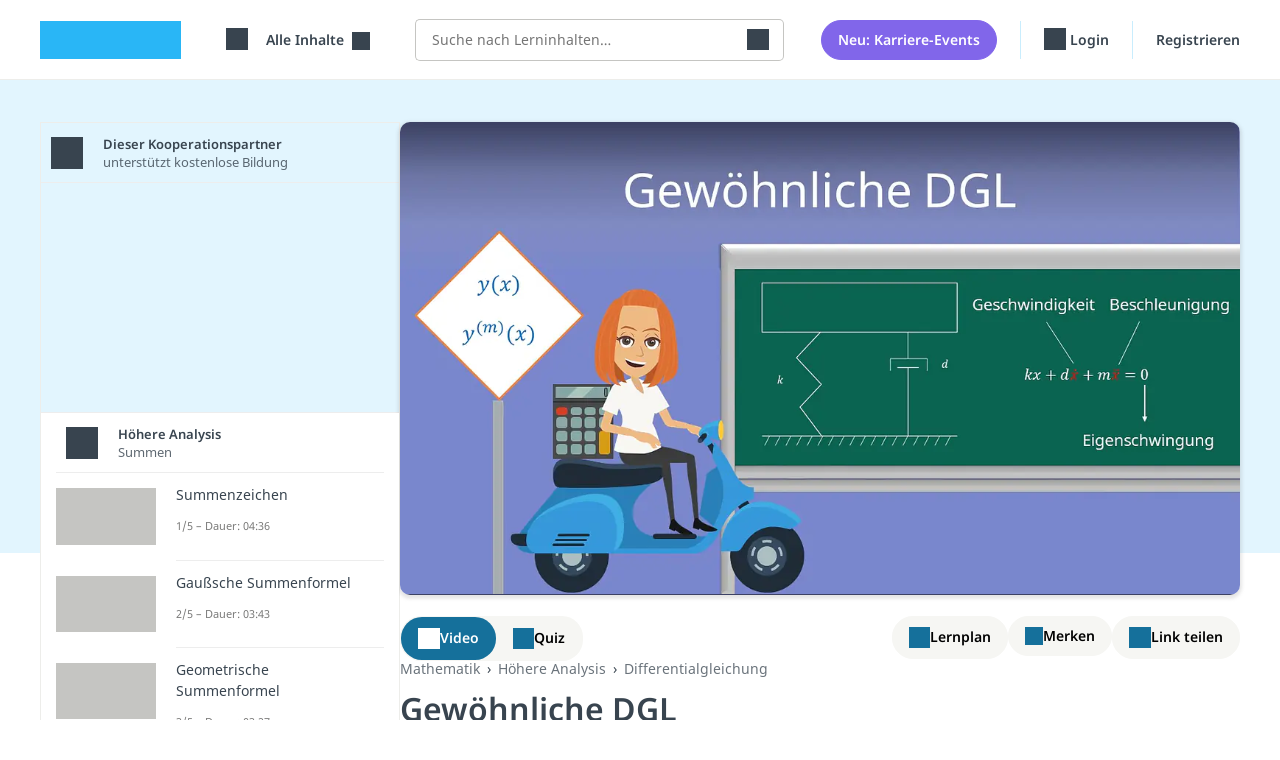

--- FILE ---
content_type: text/html; charset=utf-8
request_url: https://studyflix.de/mathematik/gewohnliche-dgl-928
body_size: 20889
content:
<!DOCTYPE html>
<html lang='de'>
<head>
<link rel="stylesheet" href="https://assets.studyflix.de/assets/frontend_browser_assets-d4af5445.css" />
<script src="https://assets.studyflix.de/assets/frontend_browser-07b3e94c.js" defer="defer" nonce="67e3f7b2e917501a0cc2ba1448e0255d"></script>
<link rel="preload" href="https://assets.studyflix.de/assets/static/fonts/noto-sans-v25-latin-ext_latin-regular-178e656f.woff2" as="font" type="font/woff2" crossorigin="anonymous">
<link rel="preload" href="https://assets.studyflix.de/assets/static/fonts/noto-sans-v26-latin-ext_latin-600-d623ee42.woff2" as="font" type="font/woff2" crossorigin="anonymous">

<meta charset='utf-8'>
<meta content='ie=edge' http-equiv='x-ua-compatible'>
<meta content='width=device-width, initial-scale=1, shrink-to-fit=no' name='viewport'>
<meta content='yhbtlRkVC0K9Ol4eNWpkiMdSC2ZeD2528YBuAhCLXAk' name='google-site-verification'>
<meta content='vAenP4WuKHOs_Kxd_66VgXFxbrGicgfnF6V4zhUL9Xc' name='google-site-verification'>
<meta content='857023da187cc8287de70e4196177fe11ae34f29d1c799fa96b28bb05d050bdb' name='ahrefs-site-verification'>
<meta name="csp-nonce" content="67e3f7b2e917501a0cc2ba1448e0255d" />

<link href='https://assets.studyflix.de/assets/static/shared/images/favicon-45f13d1f.ico' rel='shortcut icon' type='image/x-icon'>
<link href='https://assets.studyflix.de/assets/static/shared/images/apple-touch-icon-267cbd95.png' rel='apple-touch-icon' sizes='180x180'>
<link rel="manifest" href="/manifest.json" crossorigin="use-credentials" />
<link color='#29b6f6' href='https://assets.studyflix.de/assets/static/shared/images/safari-pinned-tab-29ac03cc.svg' rel='mask-icon'>
<meta content='#e2f5fe' name='theme-color'>


<script nonce="67e3f7b2e917501a0cc2ba1448e0255d">
//<![CDATA[

  window.dataLayer = window.dataLayer || [];
  function gtag() {
    dataLayer.push(arguments);
  }

  gtag('consent', 'default', {
    'analytics_storage': 'denied',
    'ad_storage': 'denied',
    'wait_for_update': 500
  });

//]]>
</script>
<meta content='all' name='robots' up-id='meta-robots'>
<meta content='Was ist eine gewöhnliche Differentialgleichung? ✅ In welchen Bereichen werden gewöhnliche Differentialgleichungen verwendet? ✅ mit kostenlosem Video ✅' name='description' up-id='meta-description'>
<meta content='true' name='amplitude_enabled' up-id='meta-amplitude-enabled'>
<meta content='de_DE' property='og:locale' up-id='og:locale'>
<meta content='article' property='og:type' up-id='og:type'>
<meta content='Gewöhnliche DGL - einfach erklärt für dein Maschinenbau-Studium' property='og:title' up-id='og:title'>
<meta content='Was ist eine gewöhnliche Differentialgleichung? ✅ In welchen Bereichen werden gewöhnliche Differentialgleichungen verwendet? ✅ mit kostenlosem Video ✅' property='og:description' up-id='og:description'>
<meta content='https://studyflix.de/mathematik/gewohnliche-dgl-928' property='og:url' up-id='og:url'>
<meta content='Studyflix' property='og:site_name' up-id='og:site_name'>
<meta content='https://assets.studyflix.de/storage/blobs/proxy/eyJfcmFpbHMiOnsiZGF0YSI6NzEzNDgsInB1ciI6ImJsb2JfaWQifX0=--f23fd3e24fe5565bf9912ca686f470dc3affd1e5/720.jpeg' property='og:image' up-id='og:image'>
<meta content='https://assets.studyflix.de/storage/blobs/proxy/eyJfcmFpbHMiOnsiZGF0YSI6NzEzNDgsInB1ciI6ImJsb2JfaWQifX0=--f23fd3e24fe5565bf9912ca686f470dc3affd1e5/720.jpeg' property='og:image:secure_url' up-id='og:image:secure_url'>
<meta content='&quot;c849594ba240e13997ce0f91523b7320&quot;' name='amplitudeApiKey' up-id='meta-amplitude-api-key'>
<meta content='{&quot;ad_server&quot;:{&quot;midroll&quot;:[{&quot;base_url&quot;:&quot;https://pubads.g.doubleclick.net/gampad/ads&quot;,&quot;iu_by_site&quot;:{&quot;default&quot;:&quot;/21757127664/video-midroll&quot;,&quot;ausbildung&quot;:&quot;/21757127664/video-midroll-career&quot;,&quot;jobs&quot;:&quot;/21757127664/video-midroll-career&quot;,&quot;studium&quot;:&quot;/21757127664/video-midroll-career&quot;},&quot;params&quot;:{&quot;iu&quot;:&quot;[iuForSite]&quot;,&quot;env&quot;:&quot;vp&quot;,&quot;impl&quot;:&quot;s&quot;,&quot;tfcd&quot;:0,&quot;npa&quot;:0,&quot;gdfp_req&quot;:1,&quot;output&quot;:&quot;vast&quot;,&quot;sz&quot;:&quot;640x480&quot;,&quot;unviewed_position_start&quot;:1,&quot;correlator&quot;:&quot;[random]&quot;,&quot;description_url&quot;:&quot;[currentUrl]&quot;,&quot;url&quot;:&quot;[currentUrl]&quot;,&quot;cust_params&quot;:&quot;[keyValues]&quot;},&quot;track&quot;:{&quot;type&quot;:&quot;studyflix&quot;},&quot;gdpr_vendors&quot;:[50,755]}],&quot;banner&quot;:[{&quot;base_url&quot;:&quot;https://pubads.g.doubleclick.net/gampad/ads&quot;,&quot;iu_by_site&quot;:{&quot;default&quot;:&quot;/21757127664/video-banner&quot;,&quot;ausbildung&quot;:&quot;/21757127664/video-banner-career&quot;,&quot;jobs&quot;:&quot;/21757127664/video-banner-career&quot;,&quot;studium&quot;:&quot;/21757127664/video-banner-career&quot;},&quot;params&quot;:{&quot;iu&quot;:&quot;[iuForSite]&quot;,&quot;env&quot;:&quot;vp&quot;,&quot;impl&quot;:&quot;s&quot;,&quot;tfcd&quot;:0,&quot;npa&quot;:0,&quot;gdfp_req&quot;:1,&quot;output&quot;:&quot;vast&quot;,&quot;sz&quot;:&quot;640x480&quot;,&quot;unviewed_position_start&quot;:1,&quot;correlator&quot;:&quot;[random]&quot;,&quot;description_url&quot;:&quot;[currentUrl]&quot;,&quot;url&quot;:&quot;[currentUrl]&quot;,&quot;cust_params&quot;:&quot;[keyValues]&quot;},&quot;track&quot;:{&quot;type&quot;:&quot;studyflix&quot;},&quot;gdpr_vendors&quot;:[50,755]}],&quot;customer_video_banner&quot;:[{&quot;base_url&quot;:&quot;https://pubads.g.doubleclick.net/gampad/ads&quot;,&quot;iu_by_site&quot;:{&quot;default&quot;:&quot;/21757127664/customer-video-banner&quot;,&quot;ausbildung&quot;:&quot;/21757127664/customer-video-banner&quot;,&quot;jobs&quot;:&quot;/21757127664/customer-video-banner&quot;,&quot;studium&quot;:&quot;/21757127664/customer-video-banner&quot;},&quot;params&quot;:{&quot;iu&quot;:&quot;[iuForSite]&quot;,&quot;env&quot;:&quot;vp&quot;,&quot;impl&quot;:&quot;s&quot;,&quot;tfcd&quot;:0,&quot;npa&quot;:0,&quot;gdfp_req&quot;:1,&quot;output&quot;:&quot;vast&quot;,&quot;sz&quot;:&quot;640x480&quot;,&quot;unviewed_position_start&quot;:1,&quot;correlator&quot;:&quot;[random]&quot;,&quot;description_url&quot;:&quot;[currentUrl]&quot;,&quot;url&quot;:&quot;[currentUrl]&quot;,&quot;cust_params&quot;:&quot;[keyValues]&quot;},&quot;track&quot;:{&quot;type&quot;:&quot;studyflix&quot;},&quot;gdpr_vendors&quot;:[50,755]}]}}' name='playerConfigEnv' up-id='meta-player-config-env'>
<meta content='//imasdk.googleapis.com/js/sdkloader/ima3.js' name='imaSdkUrl' up-id='meta-ima-sdk-url'>
<meta content='{&quot;home&quot;:&quot;/&quot;,&quot;topics&quot;:&quot;/&quot;,&quot;search&quot;:&quot;/suche&quot;,&quot;bookmarks&quot;:&quot;/custom_playlists&quot;}' name='routes' up-id='meta-routes'>

<title>
Gewöhnliche DGL - einfach erklärt für dein Maschinenbau-Studium · [mit Video]
</title>
<link href='https://studyflix.de/mathematik/gewohnliche-dgl-928' rel='canonical' up-id='meta-canonical'>
<meta name="gdpr-consent" value="allow">
<script nonce="67e3f7b2e917501a0cc2ba1448e0255d">
//<![CDATA[

  window._sp_loadCallback = function() {}
  function _sp_loaded(success) {
    window._sp_ready = true;
    window._sp_available = success;
    window._sp_loadCallback();
  }
  function _sp_onLoad(callback) {
    window._sp_loadCallback = callback;
    if (window._sp_ready) {
      window._sp_loadCallback();
    }
  }

//]]>
</script>    <script nonce="67e3f7b2e917501a0cc2ba1448e0255d">
//<![CDATA[

      function _typeof(t){return(_typeof="function"==typeof Symbol&&"symbol"==typeof Symbol.iterator?function(t){return typeof t}:function(t){return t&&"function"==typeof Symbol&&t.constructor===Symbol&&t!==Symbol.prototype?"symbol":typeof t})(t)}!function(){var t=function(){var t,e,o=[],n=window,r=n;for(;r;){try{if(r.frames.__tcfapiLocator){t=r;break}}catch(t){}if(r===n.top)break;r=r.parent}t||(!function t(){var e=n.document,o=!!n.frames.__tcfapiLocator;if(!o)if(e.body){var r=e.createElement("iframe");r.style.cssText="display:none",r.name="__tcfapiLocator",e.body.appendChild(r)}else setTimeout(t,5);return!o}(),n.__tcfapi=function(){for(var t=arguments.length,n=new Array(t),r=0;r<t;r++)n[r]=arguments[r];if(!n.length)return o;"setGdprApplies"===n[0]?n.length>3&&2===parseInt(n[1],10)&&"boolean"==typeof n[3]&&(e=n[3],"function"==typeof n[2]&&n[2]("set",!0)):"ping"===n[0]?"function"==typeof n[2]&&n[2]({gdprApplies:e,cmpLoaded:!1,cmpStatus:"stub"}):o.push(n)},n.addEventListener("message",(function(t){var e="string"==typeof t.data,o={};if(e)try{o=JSON.parse(t.data)}catch(t){}else o=t.data;var n="object"===_typeof(o)&&null!==o?o.__tcfapiCall:null;n&&window.__tcfapi(n.command,n.version,(function(o,r){var a={__tcfapiReturn:{returnValue:o,success:r,callId:n.callId}};t&&t.source&&t.source.postMessage&&t.source.postMessage(e?JSON.stringify(a):a,"*")}),n.parameter)}),!1))};"undefined"!=typeof module?module.exports=t:t()}();

//]]>
</script>  <script nonce="67e3f7b2e917501a0cc2ba1448e0255d">
//<![CDATA[

    window._sp_queue = [];
    window._sp_ = {
      config: {
        accountId: 1781,
        baseEndpoint: 'https://sp.studyflix.de',
        propertyHref: 'https://studyflix.de',
        gdpr: {},
        isSPA: true
      }
    }
    function __sf_tcfapi(_name, _number, callback) {
      if (_sp_available && __tcfapi) {
        return __tcfapi.apply(this, arguments);
      } else {
        callback({ disabled: true }, false)
      }
    }

//]]>
</script>    <script nonce="67e3f7b2e917501a0cc2ba1448e0255d">
//<![CDATA[

      let scriptTag = document.createElement('script')
      scriptTag.src = "https://sp.studyflix.de/unified/wrapperMessagingWithoutDetection.js"
      scriptTag.setAttribute('async', 'async')
      scriptTag.addEventListener('load', function(_event) {
        _sp_loaded(true)
      })
      scriptTag.addEventListener('error', function(_event) {
        _sp_loaded(false)
      })

      document.head.appendChild(scriptTag)

//]]>
</script>

</head>
<body data-env='production' data-feature-polling='true' data-native-app='' data-navbar-style='learning--'>
<div class='frontend-layout -wallpaper'>
<div data-frontend-layout up-data='{&quot;modifiers&quot;:&quot;-wallpaper&quot;}' up-id='frontend-layout'></div>
<nav class='frontend-layout--navigation'>
<div class='navigation -learning' up-fixed='top'>
<a class='skip-link btn btn-primary btn--navigation' data-skip-link href='#main'>Navigation überspringen</a>
<div class='navigation--container'>
<a class="navigation--logo logo -visible-desktop" href="/">studyflix</a>
<div class='navigation--blocks'>
<div class='navigation--block -logo -visible-mobile -hide-mobile-with-inline-search'><a class="navigation--logo logo" href="/">studyflix</a></div>
<div class='navigation--block -subject-area-switcher'>
<div data-load-async up-data='{&quot;target&quot;:&quot;#subject-area-switches&quot;,&quot;url&quot;:&quot;/subject_area_switcher&quot;}' up-id='subject-area-switcher'>
<div id='subject-area-switches'>
<div class='dropdown -menu'>
<div class='subject-area-switcher dropdown--menu-anchor'>
<button aria-label='Alle Inhalte' class='navigation--link text-nowrap dropdown--toggle' data-dropdown-toggle=' '>
<span class="icon -themen -large"></span>
<span class='dropdown--label ms-3'>
Alle Inhalte
</span>
</button>
</div>
</div>
</div>
</div>
</div>
<div class='navigation--block -visible-desktop -search'>
<form autocomplete="off" data-header-search="" up-submit="false" up-data="{&quot;url&quot;:&quot;/suche/preview&quot;,&quot;salesmanCallbackSearchUrl&quot;:&quot;/users/salesman_callbacks/search&quot;}" class="header-search" action="/suche" accept-charset="UTF-8" method="get"><label class='visually-hidden' for='header-search-input'>Suche</label>
<div class='header-search--input-group'>
<input autocomplete='off' autocorrect='off' class='header-search--input' id='header-search-input' name='query' placeholder='Suche nach Lerninhalten…' spellcheck='false' type='search'>
<button aria-label='Suchen' class='header-search--submit' type='submit'><span class="icon -search -large"></span></button>
</div>
<div class='header-search--preview'></div>
</form></div>
<div class='navigation--block -new-feature-button'>
<a class="btn navigation--button" href="/events/suche">Neu: Karriere-Events</a>
</div>
<div class='mobile-user-menu'>
<div class='navigation--block -profile -visible-mobile -last-block'>
<div class='dropdown -menu'>
<div class='user-menu text-nowrap dropdown--menu-anchor' data-dropdown>
<button aria-label='Profil' class='navigation--link dropdown--toggle' data-dropdown-toggle=''>
<span class="icon -profile -large"></span>
<span class='dropdown--label ms-2'>
Profil
</span>
</button>
<div class='dropdown--container' data-dropdown-menu>
<div class='dropdown--mobile-header'>
<div class='dropdown--mobile-header-back'>
</div>
<div class='dropdown--mobile-header-text'>
Profil
</div>
<div class='dropdown--mobile-header-close'>
<span class="icon -close -large"></span>
</div>
</div>
<ul class='dropdown--menu'>
<li class='dropdown--menu-item' up-expand>
<a class="dropdown--link" href="/users/sign_in">Login</a>
</li>
<div class="d-sm-none"><li class='dropdown--menu-item' up-expand>
<a class="dropdown--link" href="/users/registration_steps/education_info">Registrieren</a>
</li>
</div><div class="d-none d-sm-block"><li class='dropdown--menu-item' up-expand>
<a class="dropdown--link" href="/users/registration_steps/study_info">Registrieren</a>
</li>
</div><li class='dropdown--menu-item' up-expand>
<a class="dropdown--link" href="mailto:feedback@studyflix.de">Feedback</a>
</li>
</ul>
</div>
</div>
</div>

</div>
</div>
<div class='desktop-user-menu'>
<div class='navigation--blocks -visible-desktop'>
<div class='navigation--block -visible-desktop text-nowrap'>
<a up-layer="new modal" up-history="false" class="navigation--link" data-keep-return-path="" up-class="reminder-modal" up-dismissable="key" href="/users/sign_in"><span class="icon -profile -large"></span>
Login
</a></div>
<div class='navigation--block -visible-desktop -last-block'>
<a up-layer="new modal" up-history="false" class="navigation--link" data-keep-return-path="" up-class="reminder-modal" up-dismissable="key" href="/users/registration_steps/study_info">Registrieren</a>
</div>
</div>
</div>
</div>
</div>
</div>

</nav>
<div id="main" class="frontend-layout--body" up-main="" tabindex="-1"><div data-track-page-view="" up-data="{&quot;status&quot;:200,&quot;path&quot;:&quot;/mathematik/gewohnliche-dgl-928&quot;,&quot;referrer&quot;:null}" up-hungry="" up-id="track-page-view"></div>
<div class="flashes" up-hungry="" up-id="flashes"></div>
<div class='whiteout'></div>
<div class='current-user'></div>
<div data-learning-reminders="" up-hungry="" up-id="learning-reminders" up-data="{&quot;remindAgain&quot;:1,&quot;lastCompletedStep&quot;:&quot;none&quot;,&quot;context&quot;:&quot;video_player&quot;,&quot;internalNavigation&quot;:null,&quot;referrer&quot;:&quot;&quot;,&quot;advertisement_modal_path&quot;:&quot;/native-app&quot;,&quot;app_rating_modal_path&quot;:&quot;/app-bewertung&quot;}"></div>
<div class='video-layout-learning' data-huge-notification-detector='' data-jump-to-next-video='' data-video-quiz-switcher='' track-scroll-position=''>
<div class='video-layout-learning--container'>
<main class='video-layout-learning--body -for-students' data-player-toggle>
<div class='player-toggle-bar'>
<div class='player-toggle-bar--action' data-video-quiz-switcher--switch='video' player-show='true'>
<span class="icon -video -large"></span>
Video
</div>
<div class='player-toggle-bar--action' data-video-quiz-switcher--switch='quiz' quiz-show='true'>
<span class="icon -quiz -large"></span>
Quiz
</div>
</div>
<div class='player-toggle-content -learning'>
<div class='player-toggle-content--inner -video' data-video-quiz-switcher--content='video'>
<div class='video-player -learning' data-pip-container='' style='background-image: url(https://assets.studyflix.de/storage/representations/proxy/eyJfcmFpbHMiOnsiZGF0YSI6NzEzNDgsInB1ciI6ImJsb2JfaWQifX0=--f23fd3e24fe5565bf9912ca686f470dc3affd1e5/[base64]--9da723587347455be31b5085b7b0ae8ea609e614/720.jpeg); background-size: contain;'>
<div class="player -sixteen-to-nine" data-player="" up-data="{&quot;video&quot;:{&quot;id&quot;:928,&quot;stream_urls&quot;:[&quot;https://videos.studyflix.de/video_928/442/442.m3u8&quot;],&quot;poster_url&quot;:&quot;https://assets.studyflix.de/storage/representations/proxy/eyJfcmFpbHMiOnsiZGF0YSI6NzEzNDgsInB1ciI6ImJsb2JfaWQifX0=--f23fd3e24fe5565bf9912ca686f470dc3affd1e5/[base64]--9da723587347455be31b5085b7b0ae8ea609e614/720.jpeg&quot;,&quot;career_dialog_path&quot;:&quot;/mathematik/gewohnliche-dgl-928/career_dialog&quot;,&quot;career_dialog_enabled&quot;:false,&quot;show_career_dialog_after&quot;:300,&quot;timestamp&quot;:null,&quot;thumbnail_index_url&quot;:&quot;https://assets.studyflix.de/storage/blobs/proxy/eyJfcmFpbHMiOnsiZGF0YSI6MjI3MzU2LCJwdXIiOiJibG9iX2lkIn19--056c727a0eae8823712051c34befd10a72423168/thumbnail_index_928.vtt&quot;,&quot;backlink_url&quot;:null,&quot;title&quot;:&quot;Gewöhnliche DGL&quot;,&quot;duration&quot;:&quot;02:09&quot;,&quot;link_as_no_follow&quot;:false,&quot;ad_server_options&quot;:{&quot;videoForPupilsIfUserUnclear&quot;:false,&quot;videoForStudentsIfUserUnclear&quot;:true,&quot;videoForUpperSchoolIfUserUnclear&quot;:true,&quot;videoForLowerSchoolIfUserUnclear&quot;:false,&quot;videoForMainStudyPeriodIfUserUnclear&quot;:false,&quot;videoForBasicStudyPeriodIfUserUnclear&quot;:true,&quot;videoID&quot;:928,&quot;playlistID&quot;:96,&quot;targetGroups&quot;:&quot;Universität&quot;,&quot;themaID&quot;:216},&quot;ad_position&quot;:&quot;10.255&quot;,&quot;show_ads&quot;:true},&quot;show_ads&quot;:true,&quot;site&quot;:null,&quot;embedded&quot;:false}"><div id="videojs-player" class="player--container -sixteen-to-nine" data-player--container=""><div class="video-banners"><div class='video-banner -full-width' data-video-banner='' up-data='{&quot;time&quot;:117,&quot;duration&quot;:5}'>
<div class='video-quiz-banner'>
<h4 class='video-quiz-banner--title'>
Teste dein Wissen zum Thema Gewöhnliche DGL!
</h4>
<button class='btn video-quiz-banner--button' data-video-banner--close='' data-video-quiz-switcher--switch='quiz'>
Jetzt Quiz starten
</button>
</div>
<div class='video-banner--close' data-video-banner--close=''></div>
</div>
</div><div data-substitute-logo="true" up-data="{&quot;duration&quot;:5,&quot;end&quot;:&quot;10.255&quot;,&quot;content&quot;:&quot;\u003cdiv class=&#39;get-native-app-logo -mobile&#39;\u003e\n\u003cdiv class=&#39;get-native-app-logo--banner&#39;\u003e\n\u003ca class=\&quot;app-store-link -ios get-native-app-logo--badge\&quot; target=\&quot;_blank\&quot; href=\&quot;https://apps.apple.com/de/app/studyflix-deine-lernapp/id1514546785\&quot;\u003e\u003cimg alt=\&quot;Laden im App Store\&quot; class=\&quot;app-store-link--image\&quot; src=\&quot;https://assets.studyflix.de/assets/static/frontend/shared/images/get_native_app/app-store-badge-61e4ed12.webp\&quot; /\u003e\u003cdiv class=\&quot;app-store-link--stars\&quot;\u003e4,8\u003c/div\u003e\u003c/a\u003e\n\u003ca class=\&quot;app-store-link -android get-native-app-logo--badge\&quot; target=\&quot;_blank\&quot; href=\&quot;https://play.google.com/store/apps/details?id=de.studyflix.studyflix\&quot;\u003e\u003cimg alt=\&quot;Jetzt bei Google Play\&quot; class=\&quot;app-store-link--image\&quot; src=\&quot;https://assets.studyflix.de/assets/static/frontend/shared/images/get_native_app/google-play-badge-d69c7d2f.webp\&quot; /\u003e\u003cdiv class=\&quot;app-store-link--stars\&quot;\u003e4,8\u003c/div\u003e\u003c/a\u003e\n\u003c/div\u003e\n\u003c/div\u003e\n\u003cdiv class=&#39;career-world-advertising -desktop&#39;\u003e\n\u003cdiv class=&#39;career-world-advertising--banner -jobs&#39;\u003e\n\u003ca class=\&quot;career-world-advertising--badge btn btn-primary\&quot; href=\&quot;/jobs\&quot;\u003eJob, Praktikum \u0026amp; Co finden\u003c/a\u003e\n\u003c/div\u003e\n\u003c/div\u003e\n&quot;}" class="d-none"></div></div></div>
</div>
</div>
<div class='player-toggle-content--collapse'>
<span class="icon -close -large"></span>
</div>
</div>
<div class='player-toggle-content--inner -quiz -hidden' data-measure-width data-video-quiz-switcher--content='quiz'>
<div class="quiz" data-quiz="{&quot;quizConfig&quot;:{&quot;id&quot;:928,&quot;questions&quot;:[{&quot;title&quot;:&quot;Was ist eine gewöhnliche Differentialgleichung (DGL)?&quot;,&quot;answers&quot;:[{&quot;text&quot;:&quot;Eine Gleichung, die eine Funktion und ihre Ableitungen enthält, ohne dass die Funktion von nur einer Variablen abhängt.&quot;,&quot;explanation&quot;:null,&quot;correct&quot;:false},{&quot;text&quot;:&quot;Eine Gleichung, die nur konstante Werte enthält.&quot;,&quot;explanation&quot;:null,&quot;correct&quot;:false},{&quot;text&quot;:&quot;Eine Gleichung, die eine Funktion und ihre Ableitungen enthält, wobei die Funktion nur von einer Variablen abhängt.&quot;,&quot;explanation&quot;:&quot;Eine gewöhnliche Differentialgleichung besteht aus einer Funktion und ihren Ableitungen, die nur von einer Variablen abhängt.&quot;,&quot;correct&quot;:true},{&quot;text&quot;:&quot;Eine lineare Gleichung mit mehreren Variablen.&quot;,&quot;explanation&quot;:null,&quot;correct&quot;:false}]},{&quot;title&quot;:&quot;Welches Beispiel wird im Artikel für die Anwendung einer DGL in der Mechanik gegeben?&quot;,&quot;answers&quot;:[{&quot;text&quot;:&quot;Ein Pendel in Bewegung&quot;,&quot;explanation&quot;:null,&quot;correct&quot;:false},{&quot;text&quot;:&quot;Ein zu Boden fallendes Blatt&quot;,&quot;explanation&quot;:null,&quot;correct&quot;:false},{&quot;text&quot;:&quot;Ein Feder-Masse-Dämpfer-System&quot;,&quot;explanation&quot;:&quot;Im Artikel wird das Feder-Masse-Dämpfer-System als Beispiel für die Anwendung einer DGL in der Mechanik beschrieben.&quot;,&quot;correct&quot;:true},{&quot;text&quot;:&quot;Eine rollende Kugel auf einer schiefen Ebene&quot;,&quot;explanation&quot;:null,&quot;correct&quot;:false}]},{&quot;title&quot;:&quot;Welche Variable steht in der Gleichung des Feder-Masse-Dämpfer-Systems für die Position der Masse?&quot;,&quot;answers&quot;:[{&quot;text&quot;:&quot;k&quot;,&quot;explanation&quot;:null,&quot;correct&quot;:false},{&quot;text&quot;:&quot;d&quot;,&quot;explanation&quot;:null,&quot;correct&quot;:false},{&quot;text&quot;:&quot;x&quot;,&quot;explanation&quot;:&quot;In der Gleichung des Feder-Masse-Dämpfer-Systems repräsentiert die Variable &#39;x&#39; die Position der Masse.&quot;,&quot;correct&quot;:true},{&quot;text&quot;:&quot;m&quot;,&quot;explanation&quot;:null,&quot;correct&quot;:false}]},{&quot;title&quot;:&quot;Was passiert in einem elektrischen Schaltkreis mit Kondensator und Widerstand, wenn die Spannung eingeschaltet wird?&quot;,&quot;answers&quot;:[{&quot;text&quot;:&quot;Der Kondensator explodiert.&quot;,&quot;explanation&quot;:null,&quot;correct&quot;:false},{&quot;text&quot;:&quot;Der Stromfluss hört auf, wenn der Kondensator voll ist.&quot;,&quot;explanation&quot;:&quot;Beim Einschalten der Spannung in einem Schaltkreis mit Kondensator lädt der Strom den Kondensator auf, bis er voll ist und der Stromfluss aufhört.&quot;,&quot;correct&quot;:true},{&quot;text&quot;:&quot;Der Widerstand verdoppelt die Spannung.&quot;,&quot;explanation&quot;:null,&quot;correct&quot;:false},{&quot;text&quot;:&quot;Der Schaltkreis wird gebraten.&quot;,&quot;explanation&quot;:null,&quot;correct&quot;:false}]},{&quot;title&quot;:&quot;Welche der folgenden Aussagen ist korrekt für eine gewöhnliche Differentialgleichung in der Elektrotechnik?&quot;,&quot;answers&quot;:[{&quot;text&quot;:&quot;Sie beschreibt, wie ein Birnenkuchen gebacken wird.&quot;,&quot;explanation&quot;:null,&quot;correct&quot;:false},{&quot;text&quot;:&quot;Sie beschreibt den Stromfluss und dessen Veränderung in einem Stromkreis.&quot;,&quot;explanation&quot;:&quot;In der Elektrotechnik beschreibt eine gewöhnliche Differentialgleichung z.B. das Verhalten eines Stromkreises, wenn ein Kondensator aufgeladen wird.&quot;,&quot;correct&quot;:true},{&quot;text&quot;:&quot;Sie beschreibt ein bissiges Krokodil auf Nahrungssuche.&quot;,&quot;explanation&quot;:null,&quot;correct&quot;:false},{&quot;text&quot;:&quot;Sie beschreibt, wie Erdbeeren im Frühling wachsen.&quot;,&quot;explanation&quot;:null,&quot;correct&quot;:false}]}]},&quot;resultConfig&quot;:{&quot;nextVideoThumbnail&quot;:&quot;https://assets.studyflix.de/storage/representations/proxy/eyJfcmFpbHMiOnsiZGF0YSI6NzE0MDYsInB1ciI6ImJsb2JfaWQifX0=--e6dcb4833c1c803d448650377eaf23f9e03c55c6/[base64]/720.jpeg&quot;,&quot;nextVideoPath&quot;:&quot;/mathematik/dgl-1-2-hoherer-ordnung-929&quot;},&quot;isIframe&quot;:false}" data-lazy="true"></div>
</div>
<script type="application/ld+json">{"@context":"http://schema.org","@type":"VideoObject","name":"Gewöhnliche DGL","description":"\nDu möchtest wissen, was eine gewöhnliche Differentialgleichung ist und in welchen Bereichen sie verwendet wird? Dann bist du hier genau richtig.\n\nGewöhnliche Differentialgleichung Definition und allgemeine Erklärung\nEine gewöhnliche Differentialgleichung, die auch häufig als gewöhnliche DGL oder GDGL abgekürzt wird, ist eine Gleichung oder ein Gleichungssystem, das aus einer Funktion  und ihren Ableitungen  besteht.\n\nSie heißt gewöhnlich, da die unbekannte Funktion y nur von einer Variablen x abhängt und nur nach dieser abgeleitet wird. Eine Differentialgleichung beschreibt mathematisch Modelle für die zeitliche Entwicklung eines physikalischen Systems.\nGewöhnliche Differentialgleichung\n\n\nGewöhnliche Differentialgleichung Beispiel aus dem Bereich Mechanik\nAm besten lässt sich das Thema an ein paar Beispielen erklären. Das erste Beispiel kommt aus der Mechanik: dort können Schwingungen mit einer DGL beschrieben werden. In der folgenden Grafik kannst du ein Feder-Masse-Dämpfer-System sehen.\nFeder-Masse-Dämpfer-System\nSeine Schwingung lässt sich durch die folgende Gleichung beschreiben:\n\nDie Variablen stehen hierbei für:\nx = Position der Masse\nk = Federsteifigkeit\nd = Dämpferkonstante\nAußer der Position x kommen in der Differentialgleichung auch die erste und die zweite Ableitung der Position vor. Das sind die Geschwindigkeit und die Beschleunigung der Masse. Die Differentialgleichung beschreibt die Eigenschwingung der gefederten und gedämpften Masse.\n\n\n\nGewöhnliche Differentialgleichung Beispiel aus dem Bereich Elektrotechnik\nAußerdem gibt es Differentialgleichungen in der Elektrotechnik: Beispiele sind der elektrische Schwingkreis oder Schaltvorgänge. Nehmen wir das Einschalten einer Spannung in einem Schaltkreis mit einem Kondensator C und einem Widerstand R.\n\nSchwingkreis oder Schaltvorgänge\ni ist der Strom, der durch den Schaltkreis fließt, sobald der Schalter umgelegt wird. Er lädt dann den Kondensator auf. Ist dieser voll, hört der Strom wieder auf zu fließen.\nDu hast gelernt, dass eine gewöhnliche Differentialgleichung eine Gleichung einer Funktion und ihrer Ableitungen ist, in der y nur von x abhängt. Außerdem hast du zwei Beispiele für gewöhnliche Differentialgleichungen gesehen: das Feder-Masse-Dämpfer-System und einen Einschaltvorgang.\n","thumbnailUrl":["https://assets.studyflix.de/storage/representations/proxy/eyJfcmFpbHMiOnsiZGF0YSI6NzEzNDgsInB1ciI6ImJsb2JfaWQifX0=--f23fd3e24fe5565bf9912ca686f470dc3affd1e5/[base64]--9da723587347455be31b5085b7b0ae8ea609e614/720.jpeg"],"uploadDate":"2025-12-18T13:02:59Z","embedUrl":"https://studyflix.de/embed?id=928","duration":"PT02M09S"}</script>

<section class='video-layout-learning--content'>
<div class='video-content-head'>
<div class='video-content-head--actions'>
<div class='video-content-head--switch-actions'>
<button class='btn btn-toggle -active' data-video-quiz-switcher--switch='video'>
<span class="icon -video -large"></span>
Video
</button>

<button class='btn btn-toggle' data-video-quiz-switcher--switch='quiz'>
<span class="icon -quiz -large"></span>
Quiz
</button>

</div>
<div class='video-content-head--action'>
<button data-custom-playlist-link="/custom_playlist_items?video_id=928" class="btn playlist-button btn-video" aria-label="Zu Lernplan hinzufügen"><span class="btn-video--icon custom-playlist-button--icon"><span class="icon -plus -large"></span></span>
<span class='btn-video--label'>
Lernplan
</span>
</button>
</div>
<div class='video-content-head--action'>
<button class="bookmark-button btn btn-video" data-bookmark-link="928"><div class='btn-video--icon'>
<span class="bookmark-button--icon bookmark-icon"></span>
</div>
<span class='bookmark-button--label btn-video--label'>
Merken
</span>
</button>
</div>
<div class='video-content-head--action'>
<button class='btn share-button btn-video' data-share-button='' up-data='{&quot;url&quot;:&quot;https://studyflix.de/mathematik/gewohnliche-dgl-928?topic_id=216&quot;,&quot;title&quot;:&quot;Studyflix-Video \&quot;Gewöhnliche DGL\&quot;&quot;,&quot;text&quot;:&quot;Schau dir dieses Video an:&quot;}'>
<span class="btn-video--icon"><span class="icon -share-video -large"></span></span>
<span class='btn-video--label'>
Link teilen
</span>
</button>

</div>
</div>
<div class='video-content-head--text'>
<div class='h6 fw-normal'>
<nav aria-label="Breadcrumb" class="breadcrumbs"><ol class="breadcrumbs--list"><li class="breadcrumbs--breadcrumb" hide-on-small-screens="true"><a class="text-muted" up-id="video-breadcrumb-link" href="/mathematik">Mathematik</a></li><li class="breadcrumbs--breadcrumb" hide-on-small-screens="false"><a class="text-muted" up-id="video-breadcrumb-link" href="/mathematik/thema/hohere-analysis-216">Höhere Analysis</a></li><li class="breadcrumbs--breadcrumb" hide-on-small-screens="false"><a class="text-muted" up-id="video-breadcrumb-link" href="/mathematik/thema/hohere-analysis-216?reveal_playlist=96">Differentialgleichung </a></li></ol></nav>
</div>
<h1 class='h2'>
Gewöhnliche DGL
</h1>
</div>
</div>

<div class='blog-article--body' up-data='{&quot;url&quot;:&quot;https://studyflix.de/mathematik/gewohnliche-dgl-928&quot;}'>
<div class='description-section'>
<div class='description-section--text'>



<p>Du möchtest wissen, was eine gewöhnliche Differentialgleichung ist und in welchen Bereichen sie verwendet wird? Dann bist du hier genau richtig.</p>

<div class='outline as-narrow-as-description-section -with-margin'>
<div class='quiz-banner'>
<span class="icon -quiz -medium quiz-banner--icon"></span>
<div class='quiz-banner--title'>
Quiz zum Thema
<span class='quiz-banner--topic'>
Gewöhnliche DGL
</span>
</div>
<div class='quiz-banner--subtitle'>
5 Fragen beantworten
</div>
<button class='btn quiz-banner--button' data-video-quiz-switcher--switch='quiz'>
Quiz starten
</button>
</div>

<details class='outline--card' data-outline='' up-data='{&quot;revealPaddingMobile&quot;:30,&quot;revealPaddingDesktop&quot;:20}'>
<summary class='outline--summary'>
<span class='outline--icon'><span class="icon -content-overview -width-medium"></span></span>
<span class='outline--content'>Inhaltsübersicht</span>
</summary>
<ul class='outline--links'>
<li class='outline--link'>
<button data-outline-link='1'>
Gewöhnliche Differentialgleichung Definition und allgemeine Erklärung
</button>
</li>
<li class='outline--link'>
<button data-outline-link='2'>
Gewöhnliche Differentialgleichung Beispiel aus dem Bereich Mechanik
</button>
</li>
<li class='outline--link'>
<button data-outline-link='3'>
Gewöhnliche Differentialgleichung Beispiel aus dem Bereich Elektrotechnik
</button>
</li>
</ul>
</details>
</div>

</div>
</div>
<div class='description-section -narrow'>
<div class='description-section--text'>
<h2 data-outline-index="1" data-track-element-visibility="" up-id="section-1">Gewöhnliche Differentialgleichung Definition und allgemeine Erklärung</h2>
<p>Eine gewöhnliche Differentialgleichung, die auch häufig als gewöhnliche DGL oder GDGL abgekürzt wird, ist eine Gleichung oder ein Gleichungssystem, das aus einer Funktion <img src="https://blog.assets.studyflix.de/wp-content/ql-cache/quicklatex.com-2dc34a7beabf983a6b96b0a7b6e66c1d_l3.png" alt="{y}}(x)" title="Rendered by QuickLaTeX.com" class="img-fluid"> und ihren Ableitungen <img src="https://blog.assets.studyflix.de/wp-content/ql-cache/quicklatex.com-6dccdc725b172709c5a0956094f21ce2_l3.png" alt="{y}^\prime\left(x\right),{y}^{\prime\prime}\left(x\right),\ldots,{y}^{\left(m\right)}\left(x\right)" title="Rendered by QuickLaTeX.com" class="img-fluid"> besteht.</p>
<p class="text-center"><img src="https://blog.assets.studyflix.de/wp-content/ql-cache/quicklatex.com-15410db148c951dd81f1fa92966c3e71_l3.png" alt="F\left(x,\ y\left(x\right),y^\prime\left(x\right),\ldots,y^{\left(m\right)}\left(x\right)\right)=0" title="Rendered by QuickLaTeX.com" class="img-fluid"></p>
<p>Sie heißt gewöhnlich, da die unbekannte Funktion y nur von einer Variablen x abhängt und nur nach dieser abgeleitet wird. Eine Differentialgleichung beschreibt mathematisch Modelle für die zeitliche Entwicklung eines physikalischen Systems.</p>
<figure class="figure"><a data-video-timestamp="" timestamp="0" up-follow="false" href=""><div class='thumbnail-overlay'>
<div class='thumbnail-overlay--image'>
<noscript>
<img alt='Gewöhnliche DGL, gewöhnliche Differentialgleichung, gewöhnliche Differentialgleichung Beispiel' class='img-fluid' src='https://blog.assets.studyflix.de/wp-content/uploads/2018/09/Gew%C3%B6hnliche-DGL-Definition_SEO-1024x576.jpg' title=''>
</noscript>
<img alt='Gewöhnliche DGL, gewöhnliche Differentialgleichung, gewöhnliche Differentialgleichung Beispiel' class='img-fluid' loading='lazy' src='https://blog.assets.studyflix.de/wp-content/uploads/2018/09/Gew%C3%B6hnliche-DGL-Definition_SEO-1024x576.jpg' title=''>
</div>
<div class='thumbnail-overlay--scrim'></div>
<div class='thumbnail-overlay--text'>
<span class="icon -video -large"></span>
direkt ins Video springen
</div>
</div>
</a><figcaption class="figure-caption">Gewöhnliche Differentialgleichung</figcaption></figure>
<div class='video-ad' data-video-ad up-data='{&quot;adServerOptions&quot;:{&quot;videoForPupilsIfUserUnclear&quot;:false,&quot;videoForStudentsIfUserUnclear&quot;:true,&quot;videoForUpperSchoolIfUserUnclear&quot;:true,&quot;videoForLowerSchoolIfUserUnclear&quot;:false,&quot;videoForMainStudyPeriodIfUserUnclear&quot;:false,&quot;videoForBasicStudyPeriodIfUserUnclear&quot;:true,&quot;videoID&quot;:928,&quot;playlistID&quot;:96,&quot;targetGroups&quot;:&quot;Universität&quot;,&quot;themaID&quot;:216},&quot;site&quot;:null}'>
<div class='video-ad-overlay player -sixteen-to-nine'>
<div class='player--container video-ad--container -boxed -sixteen-to-nine' data-player--container></div>
</div>
</div>


</div>
</div>
<div class='description-section -narrow'>
<div class='description-section--text'>
<h3 data-outline-index="2" data-track-element-visibility="" up-id="section-2">Gewöhnliche Differentialgleichung Beispiel aus dem Bereich Mechanik</h3>
<p>Am besten lässt sich das Thema an ein paar Beispielen erklären. Das erste Beispiel kommt aus der Mechanik: dort können Schwingungen mit einer DGL beschrieben werden. In der folgenden Grafik kannst du ein Feder-Masse-Dämpfer-System sehen.</p>
<figure class="figure"><a data-video-timestamp="" timestamp="0" up-follow="false" href=""><div class='thumbnail-overlay'>
<div class='thumbnail-overlay--image'>
<noscript>
<img alt='Gewöhnliche DGL, gewöhnliche Differentialgleichung, gewöhnliche Differentialgleichung Beispiel' class='img-fluid' src='https://blog.assets.studyflix.de/wp-content/uploads/2018/09/Feder-Masse-D%C3%A4mpfer-System-neu_SEO-1024x576.jpg' title=''>
</noscript>
<img alt='Gewöhnliche DGL, gewöhnliche Differentialgleichung, gewöhnliche Differentialgleichung Beispiel' class='img-fluid' loading='lazy' src='https://blog.assets.studyflix.de/wp-content/uploads/2018/09/Feder-Masse-D%C3%A4mpfer-System-neu_SEO-1024x576.jpg' title=''>
</div>
<div class='thumbnail-overlay--scrim'></div>
<div class='thumbnail-overlay--text'>
<span class="icon -video -large"></span>
direkt ins Video springen
</div>
</div>
</a><figcaption class="figure-caption">Feder-Masse-Dämpfer-System</figcaption></figure>
<p>Seine Schwingung lässt sich durch die folgende Gleichung beschreiben:</p>
<p class="text-center"><img src="https://blog.assets.studyflix.de/wp-content/ql-cache/quicklatex.com-01bf509a00124d4d51dff8aa6451e768_l3.png" alt="kx+d\dot{x}+m\ddot{x}=0" title="Rendered by QuickLaTeX.com" class="img-fluid"></p>
<p>Die Variablen stehen hierbei für:</p>
<p>x = Position der Masse</p>
<p>k = Federsteifigkeit</p>
<p>d = Dämpferkonstante</p>
<p>Außer der Position x kommen in der Differentialgleichung auch die erste und die zweite Ableitung der Position vor. Das sind die Geschwindigkeit und die Beschleunigung der Masse. Die Differentialgleichung beschreibt die Eigenschwingung der gefederten und gedämpften Masse.</p>
<div class='video-ad' data-video-ad up-data='{&quot;adServerOptions&quot;:{&quot;videoForPupilsIfUserUnclear&quot;:false,&quot;videoForStudentsIfUserUnclear&quot;:true,&quot;videoForUpperSchoolIfUserUnclear&quot;:true,&quot;videoForLowerSchoolIfUserUnclear&quot;:false,&quot;videoForMainStudyPeriodIfUserUnclear&quot;:false,&quot;videoForBasicStudyPeriodIfUserUnclear&quot;:true,&quot;videoID&quot;:928,&quot;playlistID&quot;:96,&quot;targetGroups&quot;:&quot;Universität&quot;,&quot;themaID&quot;:216},&quot;site&quot;:null,&quot;adUnit&quot;:&quot;customer_video_banner&quot;}'>
<h6>Studyflix vernetzt: Hier ein Video aus einem anderen Bereich</h6>
<div class='video-ad-overlay player -sixteen-to-nine'>
<div class='player--container video-ad--container -boxed -sixteen-to-nine' data-player--container></div>
</div>
</div>

<div class='quiz-banner -in-description'>
<span class="icon -quiz -medium quiz-banner--icon"></span>
<div class='quiz-banner--title'>
Quiz zum Thema
<span class='quiz-banner--topic'>
Gewöhnliche DGL
</span>
</div>
<div class='quiz-banner--subtitle'>
5 Fragen beantworten
</div>
<button class='btn quiz-banner--button' data-video-quiz-switcher--switch='quiz'>
Quiz starten
</button>
</div>



</div>
</div>
<div class='description-section -narrow'>
<div class='description-section--text'>
<h3 data-outline-index="3" data-track-element-visibility="" up-id="section-3">Gewöhnliche Differentialgleichung Beispiel aus dem Bereich Elektrotechnik</h3>
<p>Außerdem gibt es Differentialgleichungen in der Elektrotechnik: Beispiele sind der <a class="blog-article--link" up-follow="false" href="/elektrotechnik/schwingkreis-1540">elektrische Schwingkreis
</a> oder Schaltvorgänge. Nehmen wir das Einschalten einer Spannung in einem Schaltkreis mit einem Kondensator C und einem Widerstand R.</p>
<p class="text-center"><img src="https://blog.assets.studyflix.de/wp-content/ql-cache/quicklatex.com-a35ae0289ffe4645dbfd7feea97616fa_l3.png" alt="i+RC\frac{di}{dt}=0" title="Rendered by QuickLaTeX.com" class="img-fluid"></p>
<figure class="figure"><a data-video-timestamp="" timestamp="0" up-follow="false" href=""><div class='thumbnail-overlay'>
<div class='thumbnail-overlay--image'>
<noscript>
<img alt='Gewöhnliche DGL, gewöhnliche Differentialgleichung, gewöhnliche Differentialgleichung Beispiel' class='img-fluid' src='https://blog.assets.studyflix.de/wp-content/uploads/2018/09/Gew%C3%B6hnliche-DGL-Schwingkreis-oder-Schaltvorg%C3%A4nge_SEO-1024x576.jpg' title=''>
</noscript>
<img alt='Gewöhnliche DGL, gewöhnliche Differentialgleichung, gewöhnliche Differentialgleichung Beispiel' class='img-fluid' loading='lazy' src='https://blog.assets.studyflix.de/wp-content/uploads/2018/09/Gew%C3%B6hnliche-DGL-Schwingkreis-oder-Schaltvorg%C3%A4nge_SEO-1024x576.jpg' title=''>
</div>
<div class='thumbnail-overlay--scrim'></div>
<div class='thumbnail-overlay--text'>
<span class="icon -video -large"></span>
direkt ins Video springen
</div>
</div>
</a><figcaption class="figure-caption">Schwingkreis oder Schaltvorgänge</figcaption></figure>
<p>i ist der Strom, der durch den Schaltkreis fließt, sobald der Schalter umgelegt wird. Er lädt dann den Kondensator auf. Ist dieser voll, hört der Strom wieder auf zu fließen.</p>
<p>Du hast gelernt, dass eine gewöhnliche Differentialgleichung eine Gleichung einer Funktion und ihrer Ableitungen ist, in der y nur von x abhängt. Außerdem hast du zwei Beispiele für gewöhnliche Differentialgleichungen gesehen: das Feder-Masse-Dämpfer-System und einen Einschaltvorgang.</p>

</div>
</div>
</div>

<div class='video-content-further-videos as-narrow-as-description-section'>
<div class='video-content-further-videos--content-wrapper'>
<div class='video-content-further-videos--content'>
<div class="section--separator -wave"><span><span class="icon -wave"></span></span></div>
<div class='video-content-link-media'>
<a class="video-content-link-media--link" href="/mathematik/gewohnliche-dgl-928/video"><span class="icon -arrow-right"></span>zur Videoseite: Gewöhnliche DGL
</a></div>

<h3 class='h5 my-5 text-center' data-track-element-visibility up-id='further-videos'>
<span class='fw-normal'>
Beliebte Inhalte aus dem Bereich
</span>
Höhere Analysis
</h3>
<ul class='list-unstyled further-videos'>
<li class='further-videos--video video-card--wrapper'>
<a class="video-link video-card" data-mark-video-as-seen="" video-link="" up-data="{&quot;videoId&quot;:929}" up-nav="true" href="/mathematik/dgl-1-2-hoherer-ordnung-929"><div class='video-card--thumbnail-wrapper'>
<div class='video-card--thumbnail' data-lazyload-background-image up-data='{&quot;image&quot;:&quot;https://assets.studyflix.de/storage/representations/proxy/eyJfcmFpbHMiOnsiZGF0YSI6NzE0MDYsInB1ciI6ImJsb2JfaWQifX0=--e6dcb4833c1c803d448650377eaf23f9e03c55c6/[base64]/720.jpeg&quot;}'></div>
</div>
<div class='video-card--meta'>
<div class='video-card--title'>
DGL 1. &amp; 2. &amp; höherer Ordnung
</div>
<div class='video-card--info'>
<div class='video-card--duration'>

Dauer:
01:46
</div>
</div>
</div>
</a>
</li>
<li class='further-videos--video video-card--wrapper'>
<a class="video-link video-card" data-mark-video-as-seen="" video-link="" up-data="{&quot;videoId&quot;:930}" up-nav="true" href="/mathematik/homogene-inhomogene-dgl-930"><div class='video-card--thumbnail-wrapper'>
<div class='video-card--thumbnail' data-lazyload-background-image up-data='{&quot;image&quot;:&quot;https://assets.studyflix.de/storage/representations/proxy/eyJfcmFpbHMiOnsiZGF0YSI6NzE0MDUsInB1ciI6ImJsb2JfaWQifX0=--4b96040b15f4669c995001dfa37650cbb43d9efe/[base64]/720.jpeg&quot;}'></div>
</div>
<div class='video-card--meta'>
<div class='video-card--title'>
Homogene &amp; inhomogene DGL
</div>
<div class='video-card--info'>
<div class='video-card--duration'>

Dauer:
02:24
</div>
</div>
</div>
</a>
</li>
<li class='further-videos--video video-card--wrapper'>
<a class="video-link video-card" data-mark-video-as-seen="" video-link="" up-data="{&quot;videoId&quot;:933}" up-nav="true" href="/mathematik/lineare-nichtlineare-dgl-933"><div class='video-card--thumbnail-wrapper'>
<div class='video-card--thumbnail' data-lazyload-background-image up-data='{&quot;image&quot;:&quot;https://assets.studyflix.de/storage/representations/proxy/eyJfcmFpbHMiOnsiZGF0YSI6NzE0MTQsInB1ciI6ImJsb2JfaWQifX0=--271fe60038111b58a6d789bd95c101f7dd6b5dc1/[base64]/720.jpeg&quot;}'></div>
</div>
<div class='video-card--meta'>
<div class='video-card--title'>
Lineare &amp; nichtlineare DGL
</div>
<div class='video-card--info'>
<div class='video-card--duration'>

Dauer:
01:44
</div>
</div>
</div>
</a>
</li>
</ul>
</div>
</div>
</div>

</section>
<div class='video-layout-learning--bottom-videos'>
<div class='playlist--header'>
<div class='playlist--header-content'>
<div class="section--separator -wave"><span><span class="icon -wave"></span></span></div>
<div class='video-content-link-media'>
<a class="video-content-link-media--link" href="/mathematik/gewohnliche-dgl-928/video"><span class="icon -arrow-right"></span>zur Videoseite: Gewöhnliche DGL
</a></div>

<div class='navigation-video-ad -in-mobile-playlist' data-navigation-video-ad='container' data-video-ad up-data='{&quot;adServerOptions&quot;:{&quot;videoForPupilsIfUserUnclear&quot;:false,&quot;videoForStudentsIfUserUnclear&quot;:true,&quot;videoForUpperSchoolIfUserUnclear&quot;:true,&quot;videoForLowerSchoolIfUserUnclear&quot;:false,&quot;videoForMainStudyPeriodIfUserUnclear&quot;:false,&quot;videoForBasicStudyPeriodIfUserUnclear&quot;:true,&quot;videoID&quot;:928,&quot;playlistID&quot;:96,&quot;targetGroups&quot;:&quot;Universität&quot;,&quot;themaID&quot;:216},&quot;site&quot;:null}'>
<div class='navigation-section -video-ad'>
<div class='navigation-section--icon'><span class="icon -allgemeinwissen"></span></div>
<div class='navigation-section--wrapper'>
<div class='navigation-section--topic'>
Dieser Kooperationspartner
</div>
<div class='navigation-section--title'>
<div class='navigation-section--title-main'>
unterstützt kostenlose Bildung
</div>
</div>
</div>
</div>
<div class='navigation-video-ad--video'>
<div class='video-ad'>
<div class='video-ad-overlay player -sixteen-to-nine -small'>
<div class='player--container video-ad--container -sixteen-to-nine' data-player--container></div>
<a class="navigation-video-ad--close-button" data-navigation-video-ad="dismiss" href="javascript:"><span class="icon -close"></span>
</a></div>
</div>
</div>
</div>

<h3 class='playlist--header-title'>
Weitere Inhalte:
Höhere Analysis
</h3>
<div class='playlist--header-subtitle'>
Differentialgleichung 
</div>
</div>
</div>
<div class='wall-or-list' role='list'>
<div class='wall-or-list--item video-card--wrapper' role='listitem'>
<div class='wall-or-list--divider'></div>
<a class="video-link video-card" data-mark-video-as-seen="" video-link="" up-data="{&quot;videoId&quot;:951}" up-nav="true" href="/mathematik/intro-differentialgleichung-grundbegriffe-951"><div class='video-card--thumbnail-wrapper'>
<div class='video-card--thumbnail' data-lazyload-background-image up-data='{&quot;image&quot;:&quot;https://assets.studyflix.de/storage/representations/proxy/eyJfcmFpbHMiOnsiZGF0YSI6NzE1MzAsInB1ciI6ImJsb2JfaWQifX0=--9ae9e37f6ebd044a17f292e1bdbc8eea333ac91a/[base64]/720.jpeg&quot;}'></div>
</div>
<div class='video-card--meta'>
<div class='video-card--title'>
Intro Differentialgleichung - Grundbegriffe
</div>
<div class='video-card--info'>
<div class='video-card--duration'>

Dauer:
00:53
</div>
</div>
</div>
</a>
</div>
<div class='wall-or-list--item video-card--wrapper' role='listitem'>
<div class='wall-or-list--divider'></div>
<a class="video-link video-card" data-mark-video-as-seen="" video-link="" up-data="{&quot;videoId&quot;:4206}" up-nav="true" href="/mathematik/differentialgleichung-4206"><div class='video-card--thumbnail-wrapper'>
<div class='video-card--thumbnail' data-lazyload-background-image up-data='{&quot;image&quot;:&quot;https://assets.studyflix.de/storage/representations/proxy/eyJfcmFpbHMiOnsiZGF0YSI6ODc3MDQsInB1ciI6ImJsb2JfaWQifX0=--0b5433ade2ff962e8d625747708c713dd80d7d4b/[base64]/Differentialgleichung_Thumbnail.png&quot;}'></div>
</div>
<div class='video-card--meta'>
<div class='video-card--title'>
Differentialgleichung
</div>
<div class='video-card--info'>
<div class='video-card--duration'>

Dauer:
05:08
</div>
</div>
</div>
</a>
</div>
<div class='wall-or-list--item video-card--wrapper' role='listitem'>
<div class='wall-or-list--divider'></div>
<a class="video-link video-card" data-mark-video-as-seen="" video-link="" up-data="{&quot;videoId&quot;:928}" up-nav="true" href="/mathematik/gewohnliche-dgl-928"><div class='video-card--thumbnail-wrapper'>
<div class='video-card--thumbnail' data-lazyload-background-image up-data='{&quot;image&quot;:&quot;https://assets.studyflix.de/storage/representations/proxy/eyJfcmFpbHMiOnsiZGF0YSI6NzEzNDgsInB1ciI6ImJsb2JfaWQifX0=--f23fd3e24fe5565bf9912ca686f470dc3affd1e5/[base64]/720.jpeg&quot;}'></div>
</div>
<div class='video-card--meta'>
<div class='video-card--title'>
Gewöhnliche DGL
</div>
<div class='video-card--info'>
<div class='video-card--duration'>

Dauer:
02:09
</div>
</div>
</div>
</a>
</div>
<div class='wall-or-list--item video-card--wrapper' role='listitem'>
<div class='wall-or-list--divider'></div>
<a class="video-link video-card" data-mark-video-as-seen="" video-link="" up-data="{&quot;videoId&quot;:929}" up-nav="true" href="/mathematik/dgl-1-2-hoherer-ordnung-929"><div class='video-card--thumbnail-wrapper'>
<div class='video-card--thumbnail' data-lazyload-background-image up-data='{&quot;image&quot;:&quot;https://assets.studyflix.de/storage/representations/proxy/eyJfcmFpbHMiOnsiZGF0YSI6NzE0MDYsInB1ciI6ImJsb2JfaWQifX0=--e6dcb4833c1c803d448650377eaf23f9e03c55c6/[base64]/720.jpeg&quot;}'></div>
</div>
<div class='video-card--meta'>
<div class='video-card--title'>
DGL 1. &amp; 2. &amp; höherer Ordnung
</div>
<div class='video-card--info'>
<div class='video-card--duration'>

Dauer:
01:46
</div>
</div>
</div>
</a>
</div>
<div class='wall-or-list--item video-card--wrapper' role='listitem'>
<div class='wall-or-list--divider'></div>
<a class="video-link video-card" data-mark-video-as-seen="" video-link="" up-data="{&quot;videoId&quot;:930}" up-nav="true" href="/mathematik/homogene-inhomogene-dgl-930"><div class='video-card--thumbnail-wrapper'>
<div class='video-card--thumbnail' data-lazyload-background-image up-data='{&quot;image&quot;:&quot;https://assets.studyflix.de/storage/representations/proxy/eyJfcmFpbHMiOnsiZGF0YSI6NzE0MDUsInB1ciI6ImJsb2JfaWQifX0=--4b96040b15f4669c995001dfa37650cbb43d9efe/[base64]/720.jpeg&quot;}'></div>
</div>
<div class='video-card--meta'>
<div class='video-card--title'>
Homogene &amp; inhomogene DGL
</div>
<div class='video-card--info'>
<div class='video-card--duration'>

Dauer:
02:24
</div>
</div>
</div>
</a>
</div>
<div class='wall-or-list--item video-card--wrapper' role='listitem'>
<div class='wall-or-list--divider'></div>
<a class="video-link video-card" data-mark-video-as-seen="" video-link="" up-data="{&quot;videoId&quot;:933}" up-nav="true" href="/mathematik/lineare-nichtlineare-dgl-933"><div class='video-card--thumbnail-wrapper'>
<div class='video-card--thumbnail' data-lazyload-background-image up-data='{&quot;image&quot;:&quot;https://assets.studyflix.de/storage/representations/proxy/eyJfcmFpbHMiOnsiZGF0YSI6NzE0MTQsInB1ciI6ImJsb2JfaWQifX0=--271fe60038111b58a6d789bd95c101f7dd6b5dc1/[base64]/720.jpeg&quot;}'></div>
</div>
<div class='video-card--meta'>
<div class='video-card--title'>
Lineare &amp; nichtlineare DGL
</div>
<div class='video-card--info'>
<div class='video-card--duration'>

Dauer:
01:44
</div>
</div>
</div>
</a>
</div>
<div class='wall-or-list--item video-card--wrapper' role='listitem'>
<div class='wall-or-list--divider'></div>
<a class="video-link video-card" data-mark-video-as-seen="" video-link="" up-data="{&quot;videoId&quot;:945}" up-nav="true" href="/mathematik/charakteristisches-polynom-945"><div class='video-card--thumbnail-wrapper'>
<div class='video-card--thumbnail' data-lazyload-background-image up-data='{&quot;image&quot;:&quot;https://assets.studyflix.de/storage/representations/proxy/eyJfcmFpbHMiOnsiZGF0YSI6NzE0NjcsInB1ciI6ImJsb2JfaWQifX0=--555e891e806221a1c6a82335cf0d5242758f5927/[base64]/720.jpeg&quot;}'></div>
</div>
<div class='video-card--meta'>
<div class='video-card--title'>
Charakteristisches Polynom
</div>
<div class='video-card--info'>
<div class='video-card--duration'>

Dauer:
06:18
</div>
</div>
</div>
</a>
</div>
<div class='wall-or-list--item video-card--wrapper' role='listitem'>
<div class='wall-or-list--divider'></div>
<a class="video-link video-card" data-mark-video-as-seen="" video-link="" up-data="{&quot;videoId&quot;:931}" up-nav="true" href="/mathematik/anfangswertproblem-931"><div class='video-card--thumbnail-wrapper'>
<div class='video-card--thumbnail' data-lazyload-background-image up-data='{&quot;image&quot;:&quot;https://assets.studyflix.de/storage/representations/proxy/eyJfcmFpbHMiOnsiZGF0YSI6NzE0MTMsInB1ciI6ImJsb2JfaWQifX0=--0ead82b8115654d0af41da89e15b35e0c8731a60/[base64]/720.jpeg&quot;}'></div>
</div>
<div class='video-card--meta'>
<div class='video-card--title'>
Anfangswertproblem
</div>
<div class='video-card--info'>
<div class='video-card--duration'>

Dauer:
02:24
</div>
</div>
</div>
</a>
</div>
<div class='wall-or-list--item video-card--wrapper' role='listitem'>
<div class='wall-or-list--divider'></div>
<a class="video-link video-card" data-mark-video-as-seen="" video-link="" up-data="{&quot;videoId&quot;:934}" up-nav="true" href="/mathematik/randwertproblem-934"><div class='video-card--thumbnail-wrapper'>
<div class='video-card--thumbnail' data-lazyload-background-image up-data='{&quot;image&quot;:&quot;https://assets.studyflix.de/storage/representations/proxy/eyJfcmFpbHMiOnsiZGF0YSI6NzE0MDgsInB1ciI6ImJsb2JfaWQifX0=--6c54b568d1db84ea6ae9debb10e6db1c12dbb280/[base64]/720.jpeg&quot;}'></div>
</div>
<div class='video-card--meta'>
<div class='video-card--title'>
Randwertproblem
</div>
<div class='video-card--info'>
<div class='video-card--duration'>

Dauer:
01:31
</div>
</div>
</div>
</a>
</div>
<div class='wall-or-list--item video-card--wrapper' role='listitem'>
<div class='wall-or-list--divider'></div>
<a class="video-link video-card" data-mark-video-as-seen="" video-link="" up-data="{&quot;videoId&quot;:932}" up-nav="true" href="/mathematik/richtungsfeld-932"><div class='video-card--thumbnail-wrapper'>
<div class='video-card--thumbnail' data-lazyload-background-image up-data='{&quot;image&quot;:&quot;https://assets.studyflix.de/storage/representations/proxy/eyJfcmFpbHMiOnsiZGF0YSI6NzE0MDcsInB1ciI6ImJsb2JfaWQifX0=--61ed7f343de5c8f208f784d660d76c9bcfabdab2/[base64]/720.jpeg&quot;}'></div>
</div>
<div class='video-card--meta'>
<div class='video-card--title'>
Richtungsfeld
</div>
<div class='video-card--info'>
<div class='video-card--duration'>

Dauer:
02:06
</div>
</div>
</div>
</a>
</div>
</div>

</div>
<div class='bottom-video-ad' data-bottom-video-ad data-video-ad up-data='{&quot;playerType&quot;:&quot;bottom-overlay&quot;,&quot;adServerOptions&quot;:{&quot;videoForPupilsIfUserUnclear&quot;:false,&quot;videoForStudentsIfUserUnclear&quot;:true,&quot;videoForUpperSchoolIfUserUnclear&quot;:true,&quot;videoForLowerSchoolIfUserUnclear&quot;:false,&quot;videoForMainStudyPeriodIfUserUnclear&quot;:false,&quot;videoForBasicStudyPeriodIfUserUnclear&quot;:true,&quot;videoID&quot;:928,&quot;playlistID&quot;:96,&quot;targetGroups&quot;:&quot;Universität&quot;,&quot;themaID&quot;:216},&quot;skipAdWaitTimeInSeconds&quot;:5,&quot;site&quot;:null,&quot;forceInitialization&quot;:true,&quot;adUnit&quot;:&quot;banner&quot;}'>
<div class='bottom-video-ad--wrapper'>
<div class='bottom-video-ad--close-area'>
<svg style='transform:rotate(-90deg)' version='1.1' viewBox='0 0 100 100' xmlns='http://www.w3.org/2000/svg'>
<circle cx='50' cy='50' r='45'></circle>
<circle cx='50' cy='50' id='progress' pathLength='100' r='45' stroke-dasharray='100' stroke-linecap='round'></circle>
</svg>
<span class="icon -close"></span>
</div>
<div class='bottom-video-ad--title'>
Thema präsentiert von unserem Werbepartner
</div>
<div class='bottom-video-ad--link'>
Zur Webseite
</div>
</div>
<div class='bottom-video-ad--video'>
<div class='video-ad -no-margin -full-height'>
<div class='video-ad-overlay player -sixteen-to-nine -small'>
<div class='player--container video-ad--container -sixteen-to-nine -sharp-corners' data-player--container></div>
</div>
</div>
</div>
</div>

</main>
<nav aria-label='Playlist' class='video-layout-learning--sidebar'><div class='video-navigation' data-mark-current-playlist-video='' data-sticky='' data-video-navigation='' up-data='{&quot;video_id&quot;:928,&quot;item_selector&quot;:&quot;.wall-or-list--item&quot;}' up-id='playlist_5_video_platform/topics/216-20251218140123213458' up-keep>
<div class='navigation-video-ad -in-default-navigation' data-navigation-video-ad='container' data-video-ad up-data='{&quot;adServerOptions&quot;:{&quot;videoForPupilsIfUserUnclear&quot;:false,&quot;videoForStudentsIfUserUnclear&quot;:true,&quot;videoForUpperSchoolIfUserUnclear&quot;:true,&quot;videoForLowerSchoolIfUserUnclear&quot;:false,&quot;videoForMainStudyPeriodIfUserUnclear&quot;:false,&quot;videoForBasicStudyPeriodIfUserUnclear&quot;:true,&quot;videoID&quot;:928,&quot;playlistID&quot;:96,&quot;targetGroups&quot;:&quot;Universität&quot;,&quot;themaID&quot;:216},&quot;site&quot;:null}'>
<div class='navigation-section -video-ad'>
<div class='navigation-section--icon'><span class="icon -allgemeinwissen"></span></div>
<div class='navigation-section--wrapper'>
<div class='navigation-section--topic'>
Dieser Kooperationspartner
</div>
<div class='navigation-section--title'>
<div class='navigation-section--title-main'>
unterstützt kostenlose Bildung
</div>
</div>
</div>
</div>
<div class='navigation-video-ad--video'>
<div class='video-ad'>
<div class='video-ad-overlay player -sixteen-to-nine -small'>
<div class='player--container video-ad--container -sixteen-to-nine' data-player--container></div>
<a class="navigation-video-ad--close-button" data-navigation-video-ad="dismiss" href="javascript:"><span class="icon -close"></span>
</a></div>
</div>
</div>
</div>

<div class='playlists--container video-navigation--playlists'>
<div class='playlists' up-viewport>
<div class='playlist'>
<div class='playlist--head-wrapper'>
<div class='playlist--head-wrapper-container'>
<h3 class='mb-0 playlist--head'>
<div class='navigation-section -playlist'>
<div class='navigation-section--icon'><span class="icon -playlist"></span></div>
<div class='navigation-section--wrapper'>
<div class='navigation-section--topic'>
Höhere Analysis
</div>
<div class='navigation-section--title'>
<div class='navigation-section--title-main'>
Summen
</div>
</div>
</div>
</div>

</h3>
</div>
</div>
<div class='playlist--videos' role='list'>
<div class='wall-or-list collapsable--content -force-list'>
<div class='wall-or-list--item -playlist' role='listitem'>
<div class='wall-or-list--divider'></div>
<a class="video-link video-card -force-list -playlist" data-mark-video-as-seen="" video-link="" up-data="{&quot;videoId&quot;:2732}" up-nav="true" href="/mathematik/summenzeichen-2732"><div class='video-card--thumbnail-wrapper'>
<div class='video-card--thumbnail' data-lazyload-background-image up-data='{&quot;image&quot;:&quot;https://assets.studyflix.de/storage/representations/proxy/eyJfcmFpbHMiOnsiZGF0YSI6ODAzODIsInB1ciI6ImJsb2JfaWQifX0=--bbc07fdc48c6e51863a3d9276fdfe1e85b6a6ea1/[base64]/Thumbnail_Summenzeichen.png&quot;}'></div>
</div>
<div class='video-card--meta'>
<div class='video-card--title'>
Summenzeichen
</div>
<div class='video-card--info'>
<div class='video-card--duration'>
1/5 – 
Dauer:
04:36
</div>
</div>
</div>
</a>
</div>
<div class='wall-or-list--item -playlist' role='listitem'>
<div class='wall-or-list--divider'></div>
<a class="video-link video-card -force-list -playlist" data-mark-video-as-seen="" video-link="" up-data="{&quot;videoId&quot;:2408}" up-nav="true" href="/mathematik/gaussche-summenformel-2408"><div class='video-card--thumbnail-wrapper'>
<div class='video-card--thumbnail' data-lazyload-background-image up-data='{&quot;image&quot;:&quot;https://assets.studyflix.de/storage/representations/proxy/eyJfcmFpbHMiOnsiZGF0YSI6Nzg4MjMsInB1ciI6ImJsb2JfaWQifX0=--962b88ca69bd931a4dffd1719914e9a07ba5a2b4/[base64]/Gau%C3%9Fsche_Summenformel_Thumbnail.png&quot;}'></div>
</div>
<div class='video-card--meta'>
<div class='video-card--title'>
Gaußsche Summenformel
</div>
<div class='video-card--info'>
<div class='video-card--duration'>
2/5 – 
Dauer:
03:43
</div>
</div>
</div>
</a>
</div>
<div class='wall-or-list--item -playlist' role='listitem'>
<div class='wall-or-list--divider'></div>
<a class="video-link video-card -force-list -playlist" data-mark-video-as-seen="" video-link="" up-data="{&quot;videoId&quot;:2407}" up-nav="true" href="/mathematik/geometrische-summenformel-2407"><div class='video-card--thumbnail-wrapper'>
<div class='video-card--thumbnail' data-lazyload-background-image up-data='{&quot;image&quot;:&quot;https://assets.studyflix.de/storage/representations/proxy/eyJfcmFpbHMiOnsiZGF0YSI6Nzg4MjYsInB1ciI6ImJsb2JfaWQifX0=--46ca7ceb7ca5c38058d56acfb9e920554fab3238/[base64]/Geometrische_Summenformel_Thumbnail.png&quot;}'></div>
</div>
<div class='video-card--meta'>
<div class='video-card--title'>
Geometrische Summenformel
</div>
<div class='video-card--info'>
<div class='video-card--duration'>
3/5 – 
Dauer:
03:27
</div>
</div>
</div>
</a>
</div>
<div class='wall-or-list--item -playlist' role='listitem'>
<div class='wall-or-list--divider'></div>
<a class="video-link video-card -force-list -playlist" data-mark-video-as-seen="" video-link="" up-data="{&quot;videoId&quot;:2406}" up-nav="true" href="/mathematik/vollstandige-induktion-2406"><div class='video-card--thumbnail-wrapper'>
<div class='video-card--thumbnail' data-lazyload-background-image up-data='{&quot;image&quot;:&quot;https://assets.studyflix.de/storage/representations/proxy/eyJfcmFpbHMiOnsiZGF0YSI6Nzg4MjIsInB1ciI6ImJsb2JfaWQifX0=--997f6e43da104452d153e33ac7bf42079595d1f1/[base64]/Vollst%C3%A4ndige_Induktion_Thumbnail.png&quot;}'></div>
</div>
<div class='video-card--meta'>
<div class='video-card--title'>
Vollständige Induktion
</div>
<div class='video-card--info'>
<div class='video-card--duration'>
4/5 – 
Dauer:
03:39
</div>
</div>
</div>
</a>
</div>
<div class='wall-or-list--item -playlist' role='listitem'>
<div class='wall-or-list--divider'></div>
<a class="video-link video-card -force-list -playlist" data-mark-video-as-seen="" video-link="" up-data="{&quot;videoId&quot;:2429}" up-nav="true" href="/mathematik/vollstandige-induktion-aufgaben-2429"><div class='video-card--thumbnail-wrapper'>
<div class='video-card--thumbnail' data-lazyload-background-image up-data='{&quot;image&quot;:&quot;https://assets.studyflix.de/storage/representations/proxy/eyJfcmFpbHMiOnsiZGF0YSI6Nzg5NDIsInB1ciI6ImJsb2JfaWQifX0=--46800d709bac1a0005339a42ae63246032995943/[base64]/Vollst%C3%A4ndige_Induktion_Aufgaben_Thumbnail.png&quot;}'></div>
</div>
<div class='video-card--meta'>
<div class='video-card--title'>
Vollständige Induktion Aufgaben
</div>
<div class='video-card--info'>
<div class='video-card--duration'>
5/5 – 
Dauer:
03:11
</div>
</div>
</div>
</a>
</div>
</div>
</div>
</div>

<div class='playlist'>
<div class='playlist--head-wrapper'>
<div class='playlist--head-wrapper-container'>
<h3 class='mb-0 playlist--head'>
<div class='navigation-section -playlist -has-previous'>
<div class='navigation-section--icon'><span class="icon -playlist"></span></div>
<div class='navigation-section--wrapper'>
<div class='navigation-section--topic'>
Höhere Analysis
</div>
<div class='navigation-section--title'>
<div class='navigation-section--title-main'>
Funktionenreihen
</div>
</div>
</div>
</div>

</h3>
</div>
</div>
<div class='playlist--videos' role='list'>
<div class='wall-or-list collapsable--content -force-list'>
<div class='wall-or-list--item -playlist' role='listitem'>
<div class='wall-or-list--divider'></div>
<a class="video-link video-card -force-list -playlist" data-mark-video-as-seen="" video-link="" up-data="{&quot;videoId&quot;:904}" up-nav="true" href="/mathematik/intro-funktionenreihen-904"><div class='video-card--thumbnail-wrapper'>
<div class='video-card--thumbnail' data-lazyload-background-image up-data='{&quot;image&quot;:&quot;https://assets.studyflix.de/storage/representations/proxy/eyJfcmFpbHMiOnsiZGF0YSI6NzEyMjksInB1ciI6ImJsb2JfaWQifX0=--d6b4aea11d2ec15d27f55ad8c7b534ba8031a02d/[base64]/720.jpeg&quot;}'></div>
</div>
<div class='video-card--meta'>
<div class='video-card--title'>
Intro Funktionenreihen
</div>
<div class='video-card--info'>
<div class='video-card--duration'>
1/8 – 
Dauer:
00:51
</div>
</div>
</div>
</a>
</div>
<div class='wall-or-list--item -playlist' role='listitem'>
<div class='wall-or-list--divider'></div>
<a class="video-link video-card -force-list -playlist" data-mark-video-as-seen="" video-link="" up-data="{&quot;videoId&quot;:907}" up-nav="true" href="/mathematik/funktionenfolgen-punktweise-konvergenz-907"><div class='video-card--thumbnail-wrapper'>
<div class='video-card--thumbnail' data-lazyload-background-image up-data='{&quot;image&quot;:&quot;https://assets.studyflix.de/storage/representations/proxy/eyJfcmFpbHMiOnsiZGF0YSI6NzEyMzAsInB1ciI6ImJsb2JfaWQifX0=--e5516cc3d17fc70c3d05eb44344d734d61685dea/[base64]/720.jpeg&quot;}'></div>
</div>
<div class='video-card--meta'>
<div class='video-card--title'>
Funktionenfolgen - punktweise Konvergenz
</div>
<div class='video-card--info'>
<div class='video-card--duration'>
2/8 – 
Dauer:
02:57
</div>
</div>
</div>
</a>
</div>
<div class='wall-or-list--item -playlist' role='listitem'>
<div class='wall-or-list--divider'></div>
<a class="video-link video-card -force-list -playlist" data-mark-video-as-seen="" video-link="" up-data="{&quot;videoId&quot;:906}" up-nav="true" href="/mathematik/funktionenfolgen-gleichmassige-konvergenz-906"><div class='video-card--thumbnail-wrapper'>
<div class='video-card--thumbnail' data-lazyload-background-image up-data='{&quot;image&quot;:&quot;https://assets.studyflix.de/storage/representations/proxy/eyJfcmFpbHMiOnsiZGF0YSI6NzEyMzIsInB1ciI6ImJsb2JfaWQifX0=--d5b355202642da7294cc54fba88d9d22856237e0/[base64]/720.jpeg&quot;}'></div>
</div>
<div class='video-card--meta'>
<div class='video-card--title'>
Funktionenfolgen - gleichmäßige Konvergenz
</div>
<div class='video-card--info'>
<div class='video-card--duration'>
3/8 – 
Dauer:
04:49
</div>
</div>
</div>
</a>
</div>
<div class='wall-or-list--item -playlist' role='listitem'>
<div class='wall-or-list--divider'></div>
<a class="video-link video-card -force-list -playlist" data-mark-video-as-seen="" video-link="" up-data="{&quot;videoId&quot;:908}" up-nav="true" href="/mathematik/funktionenreihen-908"><div class='video-card--thumbnail-wrapper'>
<div class='video-card--thumbnail' data-lazyload-background-image up-data='{&quot;image&quot;:&quot;https://assets.studyflix.de/storage/representations/proxy/eyJfcmFpbHMiOnsiZGF0YSI6NzEyMzEsInB1ciI6ImJsb2JfaWQifX0=--4d5e53d3cf71165c6b317d2b87832d735c4276cd/[base64]/720.jpeg&quot;}'></div>
</div>
<div class='video-card--meta'>
<div class='video-card--title'>
Funktionenreihen
</div>
<div class='video-card--info'>
<div class='video-card--duration'>
4/8 – 
Dauer:
04:18
</div>
</div>
</div>
</a>
</div>
<div class='wall-or-list--item -playlist' role='listitem'>
<div class='wall-or-list--divider'></div>
<a class="video-link video-card -force-list -playlist" data-mark-video-as-seen="" video-link="" up-data="{&quot;videoId&quot;:2410}" up-nav="true" href="/mathematik/harmonische-reihe-2410"><div class='video-card--thumbnail-wrapper'>
<div class='video-card--thumbnail' data-lazyload-background-image up-data='{&quot;image&quot;:&quot;https://assets.studyflix.de/storage/representations/proxy/eyJfcmFpbHMiOnsiZGF0YSI6Nzg4MzMsInB1ciI6ImJsb2JfaWQifX0=--66ed22d46090a9f40f3ea01d389174502bb37f04/[base64]/Harmonische_Reihe_Thumbnail.png&quot;}'></div>
</div>
<div class='video-card--meta'>
<div class='video-card--title'>
Harmonische Reihe
</div>
<div class='video-card--info'>
<div class='video-card--duration'>
5/8 – 
Dauer:
03:36
</div>
</div>
</div>
</a>
</div>
<div class='wall-or-list--item -playlist' role='listitem'>
<div class='wall-or-list--divider'></div>
<a class="video-link video-card -force-list -playlist" data-mark-video-as-seen="" video-link="" up-data="{&quot;videoId&quot;:2409}" up-nav="true" href="/mathematik/geometrische-reihe-2409"><div class='video-card--thumbnail-wrapper'>
<div class='video-card--thumbnail' data-lazyload-background-image up-data='{&quot;image&quot;:&quot;https://assets.studyflix.de/storage/representations/proxy/eyJfcmFpbHMiOnsiZGF0YSI6Nzg4MjksInB1ciI6ImJsb2JfaWQifX0=--b3b6b05e0a13b17bf4d6d55bd6d41d30968c3c8c/[base64]/geometrische_Reihe_Thumbnail.png&quot;}'></div>
</div>
<div class='video-card--meta'>
<div class='video-card--title'>
Geometrische Reihe
</div>
<div class='video-card--info'>
<div class='video-card--duration'>
6/8 – 
Dauer:
02:37
</div>
</div>
</div>
</a>
</div>
<div class='wall-or-list--item -playlist' role='listitem'>
<div class='wall-or-list--divider'></div>
<a class="video-link video-card -force-list -playlist" data-mark-video-as-seen="" video-link="" up-data="{&quot;videoId&quot;:909}" up-nav="true" href="/mathematik/potenzreihen-909"><div class='video-card--thumbnail-wrapper'>
<div class='video-card--thumbnail' data-lazyload-background-image up-data='{&quot;image&quot;:&quot;https://assets.studyflix.de/storage/representations/proxy/eyJfcmFpbHMiOnsiZGF0YSI6NzEyODUsInB1ciI6ImJsb2JfaWQifX0=--d1329815603e52b7f155cbfd7b39b63dad2e6174/[base64]/720.jpeg&quot;}'></div>
</div>
<div class='video-card--meta'>
<div class='video-card--title'>
Potenzreihen
</div>
<div class='video-card--info'>
<div class='video-card--duration'>
7/8 – 
Dauer:
05:16
</div>
</div>
</div>
</a>
</div>
<div class='wall-or-list--item -playlist' role='listitem'>
<div class='wall-or-list--divider'></div>
<a class="video-link video-card -force-list -playlist" data-mark-video-as-seen="" video-link="" up-data="{&quot;videoId&quot;:2428}" up-nav="true" href="/mathematik/wurzelkriterium-2428"><div class='video-card--thumbnail-wrapper'>
<div class='video-card--thumbnail' data-lazyload-background-image up-data='{&quot;image&quot;:&quot;https://assets.studyflix.de/storage/representations/proxy/eyJfcmFpbHMiOnsiZGF0YSI6Nzg5NDMsInB1ciI6ImJsb2JfaWQifX0=--1de482e19401861a8ec2d5c57505b270c69a216c/[base64]/Wurzelkriterium_Thumbnail.png&quot;}'></div>
</div>
<div class='video-card--meta'>
<div class='video-card--title'>
Wurzelkriterium
</div>
<div class='video-card--info'>
<div class='video-card--duration'>
8/8 – 
Dauer:
02:59
</div>
</div>
</div>
</a>
</div>
</div>
</div>
</div>

<div class='playlist'>
<div class='playlist--head-wrapper'>
<div class='playlist--head-wrapper-container'>
<h3 class='mb-0 playlist--head'>
<div class='navigation-section -playlist -has-previous'>
<div class='navigation-section--icon'><span class="icon -playlist"></span></div>
<div class='navigation-section--wrapper'>
<div class='navigation-section--topic'>
Höhere Analysis
</div>
<div class='navigation-section--title'>
<div class='navigation-section--title-main'>
Taylorreihen
</div>
</div>
</div>
</div>

</h3>
</div>
</div>
<div class='playlist--videos' role='list'>
<div class='wall-or-list collapsable--content -force-list'>
<div class='wall-or-list--item -playlist' role='listitem'>
<div class='wall-or-list--divider'></div>
<a class="video-link video-card -force-list -playlist" data-mark-video-as-seen="" video-link="" up-data="{&quot;videoId&quot;:910}" up-nav="true" href="/mathematik/taylorreihen-910"><div class='video-card--thumbnail-wrapper'>
<div class='video-card--thumbnail' data-lazyload-background-image up-data='{&quot;image&quot;:&quot;https://assets.studyflix.de/storage/representations/proxy/eyJfcmFpbHMiOnsiZGF0YSI6NzEyODYsInB1ciI6ImJsb2JfaWQifX0=--94488d112374081de55743be572b8c474b190d73/[base64]/720.jpeg&quot;}'></div>
</div>
<div class='video-card--meta'>
<div class='video-card--title'>
Taylorreihen
</div>
<div class='video-card--info'>
<div class='video-card--duration'>
1/3 – 
Dauer:
01:53
</div>
</div>
</div>
</a>
</div>
<div class='wall-or-list--item -playlist' role='listitem'>
<div class='wall-or-list--divider'></div>
<a class="video-link video-card -force-list -playlist" data-mark-video-as-seen="" video-link="" up-data="{&quot;videoId&quot;:914}" up-nav="true" href="/mathematik/taylorreihen-anwendung-914"><div class='video-card--thumbnail-wrapper'>
<div class='video-card--thumbnail' data-lazyload-background-image up-data='{&quot;image&quot;:&quot;https://assets.studyflix.de/storage/representations/proxy/eyJfcmFpbHMiOnsiZGF0YSI6NzEyOTAsInB1ciI6ImJsb2JfaWQifX0=--f4c3d9a7552a5f400b1078b04cc4ffa4b1491286/[base64]/720.jpeg&quot;}'></div>
</div>
<div class='video-card--meta'>
<div class='video-card--title'>
Taylorreihen - Anwendung
</div>
<div class='video-card--info'>
<div class='video-card--duration'>
2/3 – 
Dauer:
04:50
</div>
</div>
</div>
</a>
</div>
<div class='wall-or-list--item -playlist' role='listitem'>
<div class='wall-or-list--divider'></div>
<a class="video-link video-card -force-list -playlist" data-mark-video-as-seen="" video-link="" up-data="{&quot;videoId&quot;:911}" up-nav="true" href="/mathematik/taylorreihen-landausymbol-911"><div class='video-card--thumbnail-wrapper'>
<div class='video-card--thumbnail' data-lazyload-background-image up-data='{&quot;image&quot;:&quot;https://assets.studyflix.de/storage/representations/proxy/eyJfcmFpbHMiOnsiZGF0YSI6NzEyODcsInB1ciI6ImJsb2JfaWQifX0=--15cea53085c70dfc8fe0b746ac0d685482846279/[base64]/720.jpeg&quot;}'></div>
</div>
<div class='video-card--meta'>
<div class='video-card--title'>
Taylorreihen - Landausymbol
</div>
<div class='video-card--info'>
<div class='video-card--duration'>
3/3 – 
Dauer:
05:22
</div>
</div>
</div>
</a>
</div>
</div>
</div>
</div>

<div class='playlist'>
<div class='playlist--head-wrapper'>
<div class='playlist--head-wrapper-container'>
<h3 class='mb-0 playlist--head'>
<div class='navigation-section -playlist -has-previous'>
<div class='navigation-section--icon'><span class="icon -playlist"></span></div>
<div class='navigation-section--wrapper'>
<div class='navigation-section--topic'>
Höhere Analysis
</div>
<div class='navigation-section--title'>
<div class='navigation-section--title-main'>
Fourier Analysis
</div>
</div>
</div>
</div>

</h3>
</div>
</div>
<div class='playlist--videos' role='list'>
<div class='wall-or-list collapsable--content -force-list'>
<div class='wall-or-list--item -playlist' role='listitem'>
<div class='wall-or-list--divider'></div>
<a class="video-link video-card -force-list -playlist" data-mark-video-as-seen="" video-link="" up-data="{&quot;videoId&quot;:912}" up-nav="true" href="/mathematik/fourierreihen-912"><div class='video-card--thumbnail-wrapper'>
<div class='video-card--thumbnail' data-lazyload-background-image up-data='{&quot;image&quot;:&quot;https://assets.studyflix.de/storage/representations/proxy/eyJfcmFpbHMiOnsiZGF0YSI6NzEyOTIsInB1ciI6ImJsb2JfaWQifX0=--3aa45ca0e340362945e32c55e14eee0386789214/[base64]/720.jpeg&quot;}'></div>
</div>
<div class='video-card--meta'>
<div class='video-card--title'>
Fourierreihen
</div>
<div class='video-card--info'>
<div class='video-card--duration'>
1/7 – 
Dauer:
05:31
</div>
</div>
</div>
</a>
</div>
<div class='wall-or-list--item -playlist' role='listitem'>
<div class='wall-or-list--divider'></div>
<a class="video-link video-card -force-list -playlist" data-mark-video-as-seen="" video-link="" up-data="{&quot;videoId&quot;:913}" up-nav="true" href="/mathematik/fourierreihen-beispiel-913"><div class='video-card--thumbnail-wrapper'>
<div class='video-card--thumbnail' data-lazyload-background-image up-data='{&quot;image&quot;:&quot;https://assets.studyflix.de/storage/representations/proxy/eyJfcmFpbHMiOnsiZGF0YSI6NzEyODksInB1ciI6ImJsb2JfaWQifX0=--92de8481d8757b7631805343fe00f98cd9ff84ee/[base64]/720.jpeg&quot;}'></div>
</div>
<div class='video-card--meta'>
<div class='video-card--title'>
Fourierreihen - Beispiel
</div>
<div class='video-card--info'>
<div class='video-card--duration'>
2/7 – 
Dauer:
03:26
</div>
</div>
</div>
</a>
</div>
<div class='wall-or-list--item -playlist' role='listitem'>
<div class='wall-or-list--divider'></div>
<a class="video-link video-card -force-list -playlist" data-mark-video-as-seen="" video-link="" up-data="{&quot;videoId&quot;:1471}" up-nav="true" href="/mathematik/fourier-transformation-1471"><div class='video-card--thumbnail-wrapper'>
<div class='video-card--thumbnail' data-lazyload-background-image up-data='{&quot;image&quot;:&quot;https://assets.studyflix.de/storage/representations/proxy/eyJfcmFpbHMiOnsiZGF0YSI6NzQyMTIsInB1ciI6ImJsb2JfaWQifX0=--d0fb12d41482dd95c0104d1b39b4188e1f28d074/[base64]/Fourier_Transformation_Thumbnail_NEU.png&quot;}'></div>
</div>
<div class='video-card--meta'>
<div class='video-card--title'>
Fourier Transformation
</div>
<div class='video-card--info'>
<div class='video-card--duration'>
3/7 – 
Dauer:
03:58
</div>
</div>
</div>
</a>
</div>
<div class='wall-or-list--item -playlist' role='listitem'>
<div class='wall-or-list--divider'></div>
<a class="video-link video-card -force-list -playlist" data-mark-video-as-seen="" video-link="" up-data="{&quot;videoId&quot;:1757}" up-nav="true" href="/mathematik/fourier-transformation-ubungsaufgabe-teil-1-1757"><div class='video-card--thumbnail-wrapper'>
<div class='video-card--thumbnail' data-lazyload-background-image up-data='{&quot;image&quot;:&quot;https://assets.studyflix.de/storage/representations/proxy/eyJfcmFpbHMiOnsiZGF0YSI6NzU3MDAsInB1ciI6ImJsb2JfaWQifX0=--35c9814a91635e082add17824bea584a88cdb39a/[base64]/Fourier_Transformation_%C3%9Cbungsaufgabe_I_Thumbnail_neu.png&quot;}'></div>
</div>
<div class='video-card--meta'>
<div class='video-card--title'>
Fourier Transformation Übungsaufgabe I
</div>
<div class='video-card--info'>
<div class='video-card--duration'>
4/7 – 
Dauer:
03:51
</div>
</div>
</div>
</a>
</div>
<div class='wall-or-list--item -playlist' role='listitem'>
<div class='wall-or-list--divider'></div>
<a class="video-link video-card -force-list -playlist" data-mark-video-as-seen="" video-link="" up-data="{&quot;videoId&quot;:1758}" up-nav="true" href="/mathematik/fourier-transformation-ubungsaufgabe-ii-1758"><div class='video-card--thumbnail-wrapper'>
<div class='video-card--thumbnail' data-lazyload-background-image up-data='{&quot;image&quot;:&quot;https://assets.studyflix.de/storage/representations/proxy/eyJfcmFpbHMiOnsiZGF0YSI6NzU3MDEsInB1ciI6ImJsb2JfaWQifX0=--6635f0bce169b2285583437c72ed4e21dfc9d79d/[base64]/Fourier-Transforamtion_%C3%9Cbungsaufgabe_2_Thumbnail_neu.png&quot;}'></div>
</div>
<div class='video-card--meta'>
<div class='video-card--title'>
Fourier Transformation Übungsaufgabe II 
</div>
<div class='video-card--info'>
<div class='video-card--duration'>
5/7 – 
Dauer:
05:02
</div>
</div>
</div>
</a>
</div>
<div class='wall-or-list--item -playlist' role='listitem'>
<div class='wall-or-list--divider'></div>
<a class="video-link video-card -force-list -playlist" data-mark-video-as-seen="" video-link="" up-data="{&quot;videoId&quot;:1472}" up-nav="true" href="/mathematik/dft-diskrete-fourier-transformation-1472"><div class='video-card--thumbnail-wrapper'>
<div class='video-card--thumbnail' data-lazyload-background-image up-data='{&quot;image&quot;:&quot;https://assets.studyflix.de/storage/representations/proxy/eyJfcmFpbHMiOnsiZGF0YSI6NzQyMDAsInB1ciI6ImJsb2JfaWQifX0=--77678023ad2d24d1487c567e5e16b476be1ed055/[base64]/Thumbnail_Diskrete_Fourier-Transformation.png&quot;}'></div>
</div>
<div class='video-card--meta'>
<div class='video-card--title'>
DFT - Diskrete Fourier-Transformation 
</div>
<div class='video-card--info'>
<div class='video-card--duration'>
6/7 – 
Dauer:
04:50
</div>
</div>
</div>
</a>
</div>
<div class='wall-or-list--item -playlist' role='listitem'>
<div class='wall-or-list--divider'></div>
<a class="video-link video-card -force-list -playlist" data-mark-video-as-seen="" video-link="" up-data="{&quot;videoId&quot;:1522}" up-nav="true" href="/mathematik/fft-fast-fourier-transformation-1522"><div class='video-card--thumbnail-wrapper'>
<div class='video-card--thumbnail' data-lazyload-background-image up-data='{&quot;image&quot;:&quot;https://assets.studyflix.de/storage/representations/proxy/eyJfcmFpbHMiOnsiZGF0YSI6NzQ1MTEsInB1ciI6ImJsb2JfaWQifX0=--834e02fab8adf6079feb39758e25c88b062e1c4b/[base64]/Thumbnail_Fast_Fourier_Transformation.png&quot;}'></div>
</div>
<div class='video-card--meta'>
<div class='video-card--title'>
FFT - Fast Fourier-Transformation
</div>
<div class='video-card--info'>
<div class='video-card--duration'>
7/7 – 
Dauer:
05:07
</div>
</div>
</div>
</a>
</div>
</div>
</div>
</div>

<div class='playlist'>
<div class='playlist--head-wrapper'>
<div class='playlist--head-wrapper-container'>
<h3 class='mb-0 playlist--head'>
<div class='navigation-section -playlist -has-previous'>
<div class='navigation-section--icon'><span class="icon -playlist"></span></div>
<div class='navigation-section--wrapper'>
<div class='navigation-section--topic'>
Höhere Analysis
</div>
<div class='navigation-section--title'>
<div class='navigation-section--title-main'>
Differentialgleichung 
</div>
</div>
</div>
</div>

</h3>
</div>
</div>
<div class='playlist--videos' role='list'>
<div class='wall-or-list collapsable--content -force-list'>
<div class='wall-or-list--item -playlist' role='listitem'>
<div class='wall-or-list--divider'></div>
<a class="video-link video-card -force-list -playlist" data-mark-video-as-seen="" video-link="" up-data="{&quot;videoId&quot;:951}" up-nav="true" href="/mathematik/intro-differentialgleichung-grundbegriffe-951"><div class='video-card--thumbnail-wrapper'>
<div class='video-card--thumbnail' data-lazyload-background-image up-data='{&quot;image&quot;:&quot;https://assets.studyflix.de/storage/representations/proxy/eyJfcmFpbHMiOnsiZGF0YSI6NzE1MzAsInB1ciI6ImJsb2JfaWQifX0=--9ae9e37f6ebd044a17f292e1bdbc8eea333ac91a/[base64]/720.jpeg&quot;}'></div>
</div>
<div class='video-card--meta'>
<div class='video-card--title'>
Intro Differentialgleichung - Grundbegriffe
</div>
<div class='video-card--info'>
<div class='video-card--duration'>
1/10 – 
Dauer:
00:53
</div>
</div>
</div>
</a>
</div>
<div class='wall-or-list--item -playlist' role='listitem'>
<div class='wall-or-list--divider'></div>
<a class="video-link video-card -force-list -playlist" data-mark-video-as-seen="" video-link="" up-data="{&quot;videoId&quot;:4206}" up-nav="true" href="/mathematik/differentialgleichung-4206"><div class='video-card--thumbnail-wrapper'>
<div class='video-card--thumbnail' data-lazyload-background-image up-data='{&quot;image&quot;:&quot;https://assets.studyflix.de/storage/representations/proxy/eyJfcmFpbHMiOnsiZGF0YSI6ODc3MDQsInB1ciI6ImJsb2JfaWQifX0=--0b5433ade2ff962e8d625747708c713dd80d7d4b/[base64]/Differentialgleichung_Thumbnail.png&quot;}'></div>
</div>
<div class='video-card--meta'>
<div class='video-card--title'>
Differentialgleichung
</div>
<div class='video-card--info'>
<div class='video-card--duration'>
2/10 – 
Dauer:
05:08
</div>
</div>
</div>
</a>
</div>
<div class='wall-or-list--item -playlist' role='listitem'>
<div class='wall-or-list--divider'></div>
<a class="video-link video-card -force-list -playlist" data-mark-video-as-seen="" video-link="" up-data="{&quot;videoId&quot;:928}" up-nav="true" href="/mathematik/gewohnliche-dgl-928"><div class='video-card--thumbnail-wrapper'>
<div class='video-card--thumbnail' data-lazyload-background-image up-data='{&quot;image&quot;:&quot;https://assets.studyflix.de/storage/representations/proxy/eyJfcmFpbHMiOnsiZGF0YSI6NzEzNDgsInB1ciI6ImJsb2JfaWQifX0=--f23fd3e24fe5565bf9912ca686f470dc3affd1e5/[base64]/720.jpeg&quot;}'></div>
</div>
<div class='video-card--meta'>
<div class='video-card--title'>
Gewöhnliche DGL
</div>
<div class='video-card--info'>
<div class='video-card--duration'>
3/10 – 
Dauer:
02:09
</div>
</div>
</div>
</a>
</div>
<div class='wall-or-list--item -playlist' role='listitem'>
<div class='wall-or-list--divider'></div>
<a class="video-link video-card -force-list -playlist" data-mark-video-as-seen="" video-link="" up-data="{&quot;videoId&quot;:929}" up-nav="true" href="/mathematik/dgl-1-2-hoherer-ordnung-929"><div class='video-card--thumbnail-wrapper'>
<div class='video-card--thumbnail' data-lazyload-background-image up-data='{&quot;image&quot;:&quot;https://assets.studyflix.de/storage/representations/proxy/eyJfcmFpbHMiOnsiZGF0YSI6NzE0MDYsInB1ciI6ImJsb2JfaWQifX0=--e6dcb4833c1c803d448650377eaf23f9e03c55c6/[base64]/720.jpeg&quot;}'></div>
</div>
<div class='video-card--meta'>
<div class='video-card--title'>
DGL 1. &amp; 2. &amp; höherer Ordnung
</div>
<div class='video-card--info'>
<div class='video-card--duration'>
4/10 – 
Dauer:
01:46
</div>
</div>
</div>
</a>
</div>
<div class='wall-or-list--item -playlist' role='listitem'>
<div class='wall-or-list--divider'></div>
<a class="video-link video-card -force-list -playlist" data-mark-video-as-seen="" video-link="" up-data="{&quot;videoId&quot;:930}" up-nav="true" href="/mathematik/homogene-inhomogene-dgl-930"><div class='video-card--thumbnail-wrapper'>
<div class='video-card--thumbnail' data-lazyload-background-image up-data='{&quot;image&quot;:&quot;https://assets.studyflix.de/storage/representations/proxy/eyJfcmFpbHMiOnsiZGF0YSI6NzE0MDUsInB1ciI6ImJsb2JfaWQifX0=--4b96040b15f4669c995001dfa37650cbb43d9efe/[base64]/720.jpeg&quot;}'></div>
</div>
<div class='video-card--meta'>
<div class='video-card--title'>
Homogene &amp; inhomogene DGL
</div>
<div class='video-card--info'>
<div class='video-card--duration'>
5/10 – 
Dauer:
02:24
</div>
</div>
</div>
</a>
</div>
<div class='wall-or-list--item -playlist' role='listitem'>
<div class='wall-or-list--divider'></div>
<a class="video-link video-card -force-list -playlist" data-mark-video-as-seen="" video-link="" up-data="{&quot;videoId&quot;:933}" up-nav="true" href="/mathematik/lineare-nichtlineare-dgl-933"><div class='video-card--thumbnail-wrapper'>
<div class='video-card--thumbnail' data-lazyload-background-image up-data='{&quot;image&quot;:&quot;https://assets.studyflix.de/storage/representations/proxy/eyJfcmFpbHMiOnsiZGF0YSI6NzE0MTQsInB1ciI6ImJsb2JfaWQifX0=--271fe60038111b58a6d789bd95c101f7dd6b5dc1/[base64]/720.jpeg&quot;}'></div>
</div>
<div class='video-card--meta'>
<div class='video-card--title'>
Lineare &amp; nichtlineare DGL
</div>
<div class='video-card--info'>
<div class='video-card--duration'>
6/10 – 
Dauer:
01:44
</div>
</div>
</div>
</a>
</div>
<div class='wall-or-list--item -playlist' role='listitem'>
<div class='wall-or-list--divider'></div>
<a class="video-link video-card -force-list -playlist" data-mark-video-as-seen="" video-link="" up-data="{&quot;videoId&quot;:945}" up-nav="true" href="/mathematik/charakteristisches-polynom-945"><div class='video-card--thumbnail-wrapper'>
<div class='video-card--thumbnail' data-lazyload-background-image up-data='{&quot;image&quot;:&quot;https://assets.studyflix.de/storage/representations/proxy/eyJfcmFpbHMiOnsiZGF0YSI6NzE0NjcsInB1ciI6ImJsb2JfaWQifX0=--555e891e806221a1c6a82335cf0d5242758f5927/[base64]/720.jpeg&quot;}'></div>
</div>
<div class='video-card--meta'>
<div class='video-card--title'>
Charakteristisches Polynom
</div>
<div class='video-card--info'>
<div class='video-card--duration'>
7/10 – 
Dauer:
06:18
</div>
</div>
</div>
</a>
</div>
<div class='wall-or-list--item -playlist' role='listitem'>
<div class='wall-or-list--divider'></div>
<a class="video-link video-card -force-list -playlist" data-mark-video-as-seen="" video-link="" up-data="{&quot;videoId&quot;:931}" up-nav="true" href="/mathematik/anfangswertproblem-931"><div class='video-card--thumbnail-wrapper'>
<div class='video-card--thumbnail' data-lazyload-background-image up-data='{&quot;image&quot;:&quot;https://assets.studyflix.de/storage/representations/proxy/eyJfcmFpbHMiOnsiZGF0YSI6NzE0MTMsInB1ciI6ImJsb2JfaWQifX0=--0ead82b8115654d0af41da89e15b35e0c8731a60/[base64]/720.jpeg&quot;}'></div>
</div>
<div class='video-card--meta'>
<div class='video-card--title'>
Anfangswertproblem
</div>
<div class='video-card--info'>
<div class='video-card--duration'>
8/10 – 
Dauer:
02:24
</div>
</div>
</div>
</a>
</div>
<div class='wall-or-list--item -playlist' role='listitem'>
<div class='wall-or-list--divider'></div>
<a class="video-link video-card -force-list -playlist" data-mark-video-as-seen="" video-link="" up-data="{&quot;videoId&quot;:934}" up-nav="true" href="/mathematik/randwertproblem-934"><div class='video-card--thumbnail-wrapper'>
<div class='video-card--thumbnail' data-lazyload-background-image up-data='{&quot;image&quot;:&quot;https://assets.studyflix.de/storage/representations/proxy/eyJfcmFpbHMiOnsiZGF0YSI6NzE0MDgsInB1ciI6ImJsb2JfaWQifX0=--6c54b568d1db84ea6ae9debb10e6db1c12dbb280/[base64]/720.jpeg&quot;}'></div>
</div>
<div class='video-card--meta'>
<div class='video-card--title'>
Randwertproblem
</div>
<div class='video-card--info'>
<div class='video-card--duration'>
9/10 – 
Dauer:
01:31
</div>
</div>
</div>
</a>
</div>
<div class='wall-or-list--item -playlist' role='listitem'>
<div class='wall-or-list--divider'></div>
<a class="video-link video-card -force-list -playlist" data-mark-video-as-seen="" video-link="" up-data="{&quot;videoId&quot;:932}" up-nav="true" href="/mathematik/richtungsfeld-932"><div class='video-card--thumbnail-wrapper'>
<div class='video-card--thumbnail' data-lazyload-background-image up-data='{&quot;image&quot;:&quot;https://assets.studyflix.de/storage/representations/proxy/eyJfcmFpbHMiOnsiZGF0YSI6NzE0MDcsInB1ciI6ImJsb2JfaWQifX0=--61ed7f343de5c8f208f784d660d76c9bcfabdab2/[base64]/720.jpeg&quot;}'></div>
</div>
<div class='video-card--meta'>
<div class='video-card--title'>
Richtungsfeld
</div>
<div class='video-card--info'>
<div class='video-card--duration'>
10/10 – 
Dauer:
02:06
</div>
</div>
</div>
</a>
</div>
</div>
</div>
</div>

<div class='playlist'>
<div class='playlist--head-wrapper'>
<div class='playlist--head-wrapper-container'>
<h3 class='mb-0 playlist--head'>
<div class='navigation-section -playlist -has-previous'>
<div class='navigation-section--icon'><span class="icon -playlist"></span></div>
<div class='navigation-section--wrapper'>
<div class='navigation-section--topic'>
Höhere Analysis
</div>
<div class='navigation-section--title'>
<div class='navigation-section--title-main'>
Differentialgleichungen
</div>
</div>
</div>
</div>

</h3>
</div>
</div>
<div class='playlist--videos' role='list'>
<div class='wall-or-list collapsable--content -force-list'>
<div class='wall-or-list--item -playlist' role='listitem'>
<div class='wall-or-list--divider'></div>
<a class="video-link video-card -force-list -playlist" data-mark-video-as-seen="" video-link="" up-data="{&quot;videoId&quot;:936}" up-nav="true" href="/mathematik/intro-gewohnliche-differentialgleichungen-losen-936"><div class='video-card--thumbnail-wrapper'>
<div class='video-card--thumbnail' data-lazyload-background-image up-data='{&quot;image&quot;:&quot;https://assets.studyflix.de/storage/representations/proxy/eyJfcmFpbHMiOnsiZGF0YSI6NzE0MTAsInB1ciI6ImJsb2JfaWQifX0=--0f180c37b7bb0777155575fbf2cf30b900dbf5c2/[base64]/720.jpeg&quot;}'></div>
</div>
<div class='video-card--meta'>
<div class='video-card--title'>
Intro Gewöhnliche Differentialgleichungen lösen
</div>
<div class='video-card--info'>
<div class='video-card--duration'>
1/8 – 
Dauer:
00:52
</div>
</div>
</div>
</a>
</div>
<div class='wall-or-list--item -playlist' role='listitem'>
<div class='wall-or-list--divider'></div>
<a class="video-link video-card -force-list -playlist" data-mark-video-as-seen="" video-link="" up-data="{&quot;videoId&quot;:937}" up-nav="true" href="/mathematik/trennung-der-variablen-937"><div class='video-card--thumbnail-wrapper'>
<div class='video-card--thumbnail' data-lazyload-background-image up-data='{&quot;image&quot;:&quot;https://assets.studyflix.de/storage/representations/proxy/eyJfcmFpbHMiOnsiZGF0YSI6NzE0MDksInB1ciI6ImJsb2JfaWQifX0=--cf0029b9a152f75ff41f76842b709872043a9d5c/[base64]/720.jpeg&quot;}'></div>
</div>
<div class='video-card--meta'>
<div class='video-card--title'>
Trennung der Variablen
</div>
<div class='video-card--info'>
<div class='video-card--duration'>
2/8 – 
Dauer:
03:38
</div>
</div>
</div>
</a>
</div>
<div class='wall-or-list--item -playlist' role='listitem'>
<div class='wall-or-list--divider'></div>
<a class="video-link video-card -force-list -playlist" data-mark-video-as-seen="" video-link="" up-data="{&quot;videoId&quot;:938}" up-nav="true" href="/mathematik/variation-der-konstanten-938"><div class='video-card--thumbnail-wrapper'>
<div class='video-card--thumbnail' data-lazyload-background-image up-data='{&quot;image&quot;:&quot;https://assets.studyflix.de/storage/representations/proxy/eyJfcmFpbHMiOnsiZGF0YSI6NzE0MTIsInB1ciI6ImJsb2JfaWQifX0=--59ce715c547471223feb94915341a9936b779012/[base64]/720.jpeg&quot;}'></div>
</div>
<div class='video-card--meta'>
<div class='video-card--title'>
Variation der Konstanten
</div>
<div class='video-card--info'>
<div class='video-card--duration'>
3/8 – 
Dauer:
04:30
</div>
</div>
</div>
</a>
</div>
<div class='wall-or-list--item -playlist' role='listitem'>
<div class='wall-or-list--divider'></div>
<a class="video-link video-card -force-list -playlist" data-mark-video-as-seen="" video-link="" up-data="{&quot;videoId&quot;:939}" up-nav="true" href="/mathematik/ansatz-vom-typ-der-rechten-seite-storfunktion-939"><div class='video-card--thumbnail-wrapper'>
<div class='video-card--thumbnail' data-lazyload-background-image up-data='{&quot;image&quot;:&quot;https://assets.studyflix.de/storage/representations/proxy/eyJfcmFpbHMiOnsiZGF0YSI6NzE0ODMsInB1ciI6ImJsb2JfaWQifX0=--9a0e918ef418bc2783069ff526ab1b2c3a5ec683/[base64]/720.jpeg&quot;}'></div>
</div>
<div class='video-card--meta'>
<div class='video-card--title'>
Ansatz vom Typ der rechten Seite / Störfunktion
</div>
<div class='video-card--info'>
<div class='video-card--duration'>
4/8 – 
Dauer:
06:31
</div>
</div>
</div>
</a>
</div>
<div class='wall-or-list--item -playlist' role='listitem'>
<div class='wall-or-list--divider'></div>
<a class="video-link video-card -force-list -playlist" data-mark-video-as-seen="" video-link="" up-data="{&quot;videoId&quot;:940}" up-nav="true" href="/mathematik/bernoulli-dgl-940"><div class='video-card--thumbnail-wrapper'>
<div class='video-card--thumbnail' data-lazyload-background-image up-data='{&quot;image&quot;:&quot;https://assets.studyflix.de/storage/representations/proxy/eyJfcmFpbHMiOnsiZGF0YSI6NzE0OTAsInB1ciI6ImJsb2JfaWQifX0=--06f9235329c09c76ee0b5a7373510df9fcfca367/[base64]/720.jpeg&quot;}'></div>
</div>
<div class='video-card--meta'>
<div class='video-card--title'>
Bernoulli DGL
</div>
<div class='video-card--info'>
<div class='video-card--duration'>
5/8 – 
Dauer:
03:30
</div>
</div>
</div>
</a>
</div>
<div class='wall-or-list--item -playlist' role='listitem'>
<div class='wall-or-list--divider'></div>
<a class="video-link video-card -force-list -playlist" data-mark-video-as-seen="" video-link="" up-data="{&quot;videoId&quot;:941}" up-nav="true" href="/mathematik/exakte-dgl-941"><div class='video-card--thumbnail-wrapper'>
<div class='video-card--thumbnail' data-lazyload-background-image up-data='{&quot;image&quot;:&quot;https://assets.studyflix.de/storage/representations/proxy/eyJfcmFpbHMiOnsiZGF0YSI6NzE0NjYsInB1ciI6ImJsb2JfaWQifX0=--dc23ba0f67f0f6362afa2955acc3e9877fe2c1e3/[base64]/720.jpeg&quot;}'></div>
</div>
<div class='video-card--meta'>
<div class='video-card--title'>
Exakte DGL
</div>
<div class='video-card--info'>
<div class='video-card--duration'>
6/8 – 
Dauer:
07:02
</div>
</div>
</div>
</a>
</div>
<div class='wall-or-list--item -playlist' role='listitem'>
<div class='wall-or-list--divider'></div>
<a class="video-link video-card -force-list -playlist" data-mark-video-as-seen="" video-link="" up-data="{&quot;videoId&quot;:943}" up-nav="true" href="/mathematik/transformation-in-system-1-ordnung-943"><div class='video-card--thumbnail-wrapper'>
<div class='video-card--thumbnail' data-lazyload-background-image up-data='{&quot;image&quot;:&quot;https://assets.studyflix.de/storage/representations/proxy/eyJfcmFpbHMiOnsiZGF0YSI6NzE0NjgsInB1ciI6ImJsb2JfaWQifX0=--bfbd05ebff724ddda38dbdc06d297892a723206b/[base64]/720.jpeg&quot;}'></div>
</div>
<div class='video-card--meta'>
<div class='video-card--title'>
Transformation in System 1. Ordnung
</div>
<div class='video-card--info'>
<div class='video-card--duration'>
7/8 – 
Dauer:
03:29
</div>
</div>
</div>
</a>
</div>
<div class='wall-or-list--item -playlist' role='listitem'>
<div class='wall-or-list--divider'></div>
<a class="video-link video-card -force-list -playlist" data-mark-video-as-seen="" video-link="" up-data="{&quot;videoId&quot;:944}" up-nav="true" href="/mathematik/fundamentalsystem-wronski-determinante-944"><div class='video-card--thumbnail-wrapper'>
<div class='video-card--thumbnail' data-lazyload-background-image up-data='{&quot;image&quot;:&quot;https://assets.studyflix.de/storage/representations/proxy/eyJfcmFpbHMiOnsiZGF0YSI6NzE0NjUsInB1ciI6ImJsb2JfaWQifX0=--97c2e8db82544264a807b3fd509faa3ae7e6a451/[base64]/720.jpeg&quot;}'></div>
</div>
<div class='video-card--meta'>
<div class='video-card--title'>
Fundamentalsystem - Wronski-Determinante
</div>
<div class='video-card--info'>
<div class='video-card--duration'>
8/8 – 
Dauer:
04:23
</div>
</div>
</div>
</a>
</div>
</div>
</div>
</div>

<div class='playlist'>
<div class='playlist--head-wrapper'>
<div class='playlist--head-wrapper-container'>
<h3 class='mb-0 playlist--head'>
<div class='navigation-section -playlist -has-previous'>
<div class='navigation-section--icon'><span class="icon -playlist"></span></div>
<div class='navigation-section--wrapper'>
<div class='navigation-section--topic'>
Höhere Analysis
</div>
<div class='navigation-section--title'>
<div class='navigation-section--title-main'>
Partielle DGL
</div>
</div>
</div>
</div>

</h3>
</div>
</div>
<div class='playlist--videos' role='list'>
<div class='wall-or-list collapsable--content -force-list'>
<div class='wall-or-list--item -playlist' role='listitem'>
<div class='wall-or-list--divider'></div>
<a class="video-link video-card -force-list -playlist" data-mark-video-as-seen="" video-link="" up-data="{&quot;videoId&quot;:965}" up-nav="true" href="/mathematik/intro-partielle-dgl-losen-965"><div class='video-card--thumbnail-wrapper'>
<div class='video-card--thumbnail' data-lazyload-background-image up-data='{&quot;image&quot;:&quot;https://assets.studyflix.de/storage/representations/proxy/eyJfcmFpbHMiOnsiZGF0YSI6NzE1ODYsInB1ciI6ImJsb2JfaWQifX0=--8c3f66a99b4679fda471bc4bc89ba6bc322088be/[base64]/720.jpeg&quot;}'></div>
</div>
<div class='video-card--meta'>
<div class='video-card--title'>
Intro Partielle DGL lösen
</div>
<div class='video-card--info'>
<div class='video-card--duration'>
1/9 – 
Dauer:
00:41
</div>
</div>
</div>
</a>
</div>
<div class='wall-or-list--item -playlist' role='listitem'>
<div class='wall-or-list--divider'></div>
<a class="video-link video-card -force-list -playlist" data-mark-video-as-seen="" video-link="" up-data="{&quot;videoId&quot;:927}" up-nav="true" href="/mathematik/partielle-dgl-927"><div class='video-card--thumbnail-wrapper'>
<div class='video-card--thumbnail' data-lazyload-background-image up-data='{&quot;image&quot;:&quot;https://assets.studyflix.de/storage/representations/proxy/eyJfcmFpbHMiOnsiZGF0YSI6NzEzNDksInB1ciI6ImJsb2JfaWQifX0=--626fbdecb0ffd149134317a587b5c2ddc5331642/[base64]/720.jpeg&quot;}'></div>
</div>
<div class='video-card--meta'>
<div class='video-card--title'>
Partielle DGL
</div>
<div class='video-card--info'>
<div class='video-card--duration'>
2/9 – 
Dauer:
01:52
</div>
</div>
</div>
</a>
</div>
<div class='wall-or-list--item -playlist' role='listitem'>
<div class='wall-or-list--divider'></div>
<a class="video-link video-card -force-list -playlist" data-mark-video-as-seen="" video-link="" up-data="{&quot;videoId&quot;:966}" up-nav="true" href="/mathematik/klassifizierung-partieller-differentialgleichungen-966"><div class='video-card--thumbnail-wrapper'>
<div class='video-card--thumbnail' data-lazyload-background-image up-data='{&quot;image&quot;:&quot;https://assets.studyflix.de/storage/representations/proxy/eyJfcmFpbHMiOnsiZGF0YSI6NzE1ODcsInB1ciI6ImJsb2JfaWQifX0=--3837458d96aaa12f136226df25b45033722af4ab/[base64]/720.jpeg&quot;}'></div>
</div>
<div class='video-card--meta'>
<div class='video-card--title'>
Klassifizierung partieller Differentialgleichungen
</div>
<div class='video-card--info'>
<div class='video-card--duration'>
3/9 – 
Dauer:
07:04
</div>
</div>
</div>
</a>
</div>
<div class='wall-or-list--item -playlist' role='listitem'>
<div class='wall-or-list--divider'></div>
<a class="video-link video-card -force-list -playlist" data-mark-video-as-seen="" video-link="" up-data="{&quot;videoId&quot;:971}" up-nav="true" href="/mathematik/separationsansatz-971"><div class='video-card--thumbnail-wrapper'>
<div class='video-card--thumbnail' data-lazyload-background-image up-data='{&quot;image&quot;:&quot;https://assets.studyflix.de/storage/representations/proxy/eyJfcmFpbHMiOnsiZGF0YSI6NzE2MzksInB1ciI6ImJsb2JfaWQifX0=--9244db3199f05754b645f7103bc0e29d822c70be/[base64]/720.jpeg&quot;}'></div>
</div>
<div class='video-card--meta'>
<div class='video-card--title'>
Separationsansatz
</div>
<div class='video-card--info'>
<div class='video-card--duration'>
4/9 – 
Dauer:
02:34
</div>
</div>
</div>
</a>
</div>
<div class='wall-or-list--item -playlist' role='listitem'>
<div class='wall-or-list--divider'></div>
<a class="video-link video-card -force-list -playlist" data-mark-video-as-seen="" video-link="" up-data="{&quot;videoId&quot;:968}" up-nav="true" href="/mathematik/warmeleitungsgleichung-968"><div class='video-card--thumbnail-wrapper'>
<div class='video-card--thumbnail' data-lazyload-background-image up-data='{&quot;image&quot;:&quot;https://assets.studyflix.de/storage/representations/proxy/eyJfcmFpbHMiOnsiZGF0YSI6NzE2NDYsInB1ciI6ImJsb2JfaWQifX0=--8e185c1d4f9f09e5edce07ccf8cd5431c03f574f/[base64]/720.jpeg&quot;}'></div>
</div>
<div class='video-card--meta'>
<div class='video-card--title'>
Wärmeleitungsgleichung
</div>
<div class='video-card--info'>
<div class='video-card--duration'>
5/9 – 
Dauer:
04:26
</div>
</div>
</div>
</a>
</div>
<div class='wall-or-list--item -playlist' role='listitem'>
<div class='wall-or-list--divider'></div>
<a class="video-link video-card -force-list -playlist" data-mark-video-as-seen="" video-link="" up-data="{&quot;videoId&quot;:969}" up-nav="true" href="/mathematik/wellengleichung-969"><div class='video-card--thumbnail-wrapper'>
<div class='video-card--thumbnail' data-lazyload-background-image up-data='{&quot;image&quot;:&quot;https://assets.studyflix.de/storage/representations/proxy/eyJfcmFpbHMiOnsiZGF0YSI6NzE2NDEsInB1ciI6ImJsb2JfaWQifX0=--671c1a45163216f82f721376a471ad2677bf15ca/[base64]/720.jpeg&quot;}'></div>
</div>
<div class='video-card--meta'>
<div class='video-card--title'>
Wellengleichung
</div>
<div class='video-card--info'>
<div class='video-card--duration'>
6/9 – 
Dauer:
03:54
</div>
</div>
</div>
</a>
</div>
<div class='wall-or-list--item -playlist' role='listitem'>
<div class='wall-or-list--divider'></div>
<a class="video-link video-card -force-list -playlist" data-mark-video-as-seen="" video-link="" up-data="{&quot;videoId&quot;:970}" up-nav="true" href="/mathematik/laplace-gleichung-970"><div class='video-card--thumbnail-wrapper'>
<div class='video-card--thumbnail' data-lazyload-background-image up-data='{&quot;image&quot;:&quot;https://assets.studyflix.de/storage/representations/proxy/eyJfcmFpbHMiOnsiZGF0YSI6NzE2NDAsInB1ciI6ImJsb2JfaWQifX0=--61cfa787f08d66b0c514c099257541b4f38dc5dd/[base64]/720.jpeg&quot;}'></div>
</div>
<div class='video-card--meta'>
<div class='video-card--title'>
Laplace-Gleichung
</div>
<div class='video-card--info'>
<div class='video-card--duration'>
7/9 – 
Dauer:
03:42
</div>
</div>
</div>
</a>
</div>
<div class='wall-or-list--item -playlist' role='listitem'>
<div class='wall-or-list--divider'></div>
<a class="video-link video-card -force-list -playlist" data-mark-video-as-seen="" video-link="" up-data="{&quot;videoId&quot;:973}" up-nav="true" href="/mathematik/poisson-gleichung-973"><div class='video-card--thumbnail-wrapper'>
<div class='video-card--thumbnail' data-lazyload-background-image up-data='{&quot;image&quot;:&quot;https://assets.studyflix.de/storage/representations/proxy/eyJfcmFpbHMiOnsiZGF0YSI6NzE2NDIsInB1ciI6ImJsb2JfaWQifX0=--83eaaa8b17f94cf891bf73adfa2b87d5b7b92da1/[base64]/720.jpeg&quot;}'></div>
</div>
<div class='video-card--meta'>
<div class='video-card--title'>
Poisson-Gleichung
</div>
<div class='video-card--info'>
<div class='video-card--duration'>
8/9 – 
Dauer:
04:17
</div>
</div>
</div>
</a>
</div>
<div class='wall-or-list--item -playlist' role='listitem'>
<div class='wall-or-list--divider'></div>
<a class="video-link video-card -force-list -playlist" data-mark-video-as-seen="" video-link="" up-data="{&quot;videoId&quot;:2328}" up-nav="true" href="/mathematik/laplace-operator-2328"><div class='video-card--thumbnail-wrapper'>
<div class='video-card--thumbnail' data-lazyload-background-image up-data='{&quot;image&quot;:&quot;https://assets.studyflix.de/storage/representations/proxy/eyJfcmFpbHMiOnsiZGF0YSI6Nzg1MzksInB1ciI6ImJsb2JfaWQifX0=--49e02a6b134ee9fadf2284c778aef9742be9a792/[base64]/Laplace_Operator_Thumbnail.png&quot;}'></div>
</div>
<div class='video-card--meta'>
<div class='video-card--title'>
Laplace Operator
</div>
<div class='video-card--info'>
<div class='video-card--duration'>
9/9 – 
Dauer:
04:28
</div>
</div>
</div>
</a>
</div>
</div>
</div>
</div>

</div>
</div>
</div>
<div class='player--pip-ghost -sixteen-to-nine'></div>

</nav>
</div>
</div>

</div><footer class='frontend-layout--footer'>
<div class='frontend-layout--container'>
<div class='footer'>
<div class='footer-area-links--row'>
<ul class='footer--links'>
<li><a class="footer-link" href="/"><span class="icon -study"></span>Zum Lernportal</a></li>
<li><a class="footer-link" href="/ausbildung"><span class="icon -trainings"></span>Zum Ausbildungsportal</a></li>
<li><a class="footer-link" href="/jobs"><span class="icon -jobs"></span>Zum Jobportal</a></li>
</ul>
</div>
<div class='footer-area-links--column'>
<div class='footer-area-links-column--row' up-expand>
<a class="footer-link footer-area-links-column--link" href="/"><span class="icon -study"></span>Zum Lernportal</a>
<span class="icon -chevron-right footer-area-links-column--chevron"></span>
</div>
<div class='footer-area-links-column--row' up-expand>
<a class="footer-link footer-area-links-column--link" href="/ausbildung"><span class="icon -trainings"></span>Zum Ausbildungsportal</a>
<span class="icon -chevron-right footer-area-links-column--chevron"></span>
</div>
<div class='footer-area-links-column--row' up-expand>
<a class="footer-link footer-area-links-column--link" href="/jobs"><span class="icon -jobs"></span>Zum Jobportal</a>
<span class="icon -chevron-right footer-area-links-column--chevron"></span>
</div>
</div>
<div class='footer--links-and-social'>
<ul class='footer--links'>
<li><a class="footer-link" href="/ueber_uns"><span class="icon -about"></span>Über uns</a></li>
<li><a class="footer-link" href="/jobs-bei-studyflix"><span class="icon -jobs-studyflix"></span>Jobs bei Studyflix</a></li>
<li><a class="footer-link" href="/partner-werden"><span class="icon -enterprise"></span>Für Unternehmen</a></li>
<li><a class="footer-link" href="/partner"><span class="icon -partner"></span>Partner</a></li>
<li><a class="footer-link" href="/business"><span class="icon -business"></span>Studyflix Business</a></li>
<li class='footer--social-wrapper'>
<ul class='footer--social'>
<li><a target="_blank" href="https://www.youtube.com/channel/UC-vOkM5UgF3uqh2lpBcIu9g"><img alt="Youtube Logo" src="https://assets.studyflix.de/assets/static/frontend/shared/images/icons/youtube-3469383b.svg" /></a></li>
<li><a target="_blank" href="https://www.tiktok.com/@studyflix"><img alt="TikTok Logo" src="https://assets.studyflix.de/assets/static/frontend/shared/images/icons/tiktok-a409c01c.svg" /></a></li>
<li><a target="_blank" href="https://www.instagram.com/studyflix_app"><img width="40px" height="40px" alt="Instagram Logo" src="https://assets.studyflix.de/assets/static/frontend/shared/images/icons/instagram-e4329cc0.webp" /></a></li>
</ul>
</li>
</ul>
</div>
<div class='footer--app-store-links'>
<a class="app-store-link -ios footer--app-store-link" target="_blank" href="https://apps.apple.com/de/app/studyflix-deine-lernapp/id1514546785"><img alt="Laden im App Store" class="app-store-link--image" src="https://assets.studyflix.de/assets/static/frontend/shared/images/get_native_app/app-store-badge-61e4ed12.webp" /></a>
<a class="app-store-link -android footer--app-store-link" target="_blank" href="https://play.google.com/store/apps/details?id=de.studyflix.studyflix"><img alt="Jetzt bei Google Play" class="app-store-link--image" src="https://assets.studyflix.de/assets/static/frontend/shared/images/get_native_app/google-play-badge-d69c7d2f.webp" /></a>
</div>
<ul class='footer--legal'>
<li class='footer--copyright'>&copy; 2026 Studyflix</li>
<li><a href="/impressum">Impressum</a></li>
<li><a href="/agb">AGB</a></li>
<li><a href="/datenschutz">Datenschutz</a></li>
<li><button data-open-gdpr-manager="910231">Datenschutz-Einstellungen</button></li>
<li><a href="mailto:feedback@studyflix.de">Gib uns Feedback</a></li>
<li class='footer--copyright -mobile'>&copy; 2026 Studyflix</li>
</ul>
<div class='embrace'>
Part of the
<a href="https://embrace.family">EMBRACE family</a>
</div>

</div>

</div>
</footer>
</div>
<div up-hungry="" up-id="current-subject-area" data-current-subject-area="" up-data="{&quot;key&quot;:&quot;informatik,mathematik&quot;}"></div>
<div data-sync-session-data="" up-data="{&quot;clearSession&quot;:null,&quot;signedIn&quot;:false,&quot;lastCompletedStep&quot;:null,&quot;academyUser&quot;:null}"></div>

<div class='huge-notification' data-huge-notification>
<div class='huge-notification--close' data-huge-notification--close>
<span class="icon -close"></span>
</div>
<div class='huge-notification--body'>
<div class='container-fluid'>
<div class='row'>
<div class='col-lg-2 position-relative'>
<div class='huge-notification--image'></div>
</div>
<div class='col'>
<p>
<strong>
Hallo, leider nutzt du einen
<span class='text-danger'>AdBlocker.</span>
</strong>
</p>
<p>
Auf Studyflix bieten wir dir kostenlos hochwertige Bildung an. Dies können wir nur durch die Unterstützung unserer Werbepartner tun.
</p>
<p>
<strong>
Schalte bitte deinen Adblocker für Studyflix aus oder füge uns zu deinen Ausnahmen hinzu.
</strong>
Das tut dir nicht weh und hilft uns weiter.
</p>
<p>
Danke!
<br>
Dein Studyflix-Team
</p>
<p class='huge-notification--subline'>
Bitte <button class="huge-notification--reload" data-huge-notification--reload="">lade anschließend die Seite neu</button>.
</p>
</div>
</div>
</div>
</div>
</div>

<script nonce="67e3f7b2e917501a0cc2ba1448e0255d">
//<![CDATA[

  window.googleTagManager = true;

//]]>
</script>

  <!-- Google Tag Manager -->
  <script nonce="67e3f7b2e917501a0cc2ba1448e0255d">
//<![CDATA[

    (function (w, d, s, l, i) {
      w[l] = w[l] || [];
      w[l].push({
        'gtm.start': new Date().getTime(),
        event: 'gtm.js'
      });
      var f = d.getElementsByTagName(s)[0], j = d.createElement(s), dl = l != 'dataLayer' ? '&l=' + l : '';
      j.async = true;
      j.src = 'https://www.googletagmanager.com/gtm.js?id=' + i + dl;
      f.parentNode.insertBefore(j, f);
    })(window, document, 'script', 'dataLayer', 'GTM-59MJRCX');

//]]>
</script>  <!-- End Google Tag Manager -->

  <!-- Google Tag Manager (noscript) -->
  <noscript>
    <iframe src="https://www.googletagmanager.com/ns.html?id=GTM-59MJRCX" height="0" width="0" style="display:none;visibility:hidden"></iframe>
  </noscript>
  <!-- End Google Tag Manager (noscript) -->


</body>
</html>
